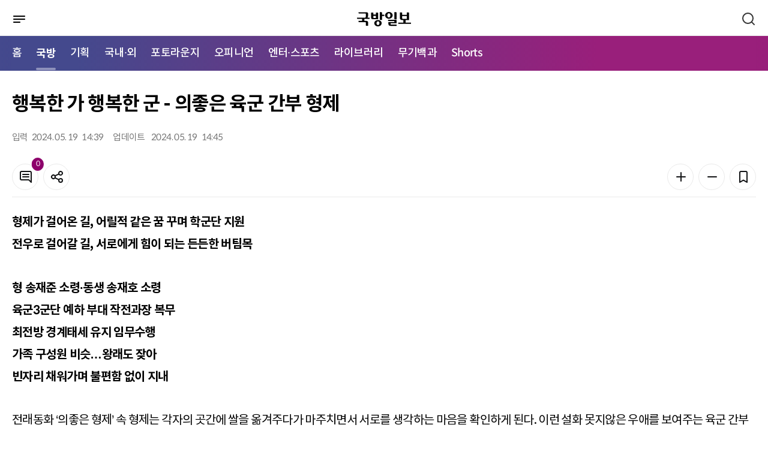

--- FILE ---
content_type: text/html; charset=UTF-8
request_url: https://kookbang.dema.mil.kr/newsWeb/m/20240520/7/ATCE_CTGR_0010030000/view.do;JSESSIONID_kookbnagWEB=hNKtoQiyGTm_hxQmF0N11gBJUwDcbEgZ6VWroQcnPmI4d0GMYscA!1926982933
body_size: 62753
content:






<!DOCTYPE html>
<html lang="ko" xml:lang="ko" xmlns="http://www.w3.org/1999/xhtml" xmlns:th="http://www.thymeleaf.org">
<head>
    <meta http-equiv="Content-Type" content="text/html; charset=utf-8" />
    <meta http-equiv="X-UA-Compatible" content="IE=edge" />
    <meta http-equiv="cache-control" content="no-cache" />
    <meta name="viewport" content="width=device-width, initial-scale=1.0" />
    <title>메인 | 국방일보</title>
    <meta property="article:author" content="국방일보" />
	<meta property="og:site_name" content="국방일보"/>
	<meta property="og:keywords" content="국방일보" />
    
		
	<meta property="og:title" content="행복한 가 행복한 군 - 의좋은 육군 간부 형제"/>
	<meta property="og:description" content="형제가 걸어온 길, 어릴적 같은 꿈 꾸며 학군단 지원전우로 걸어갈 길, 서로에게 힘이 되는 든든한 버팀목 형 송재준 소령&amp;middot;동생 송재호 소령 육군3군단 예하 부대 작전과장 복무 최전방 경계태세 유지 임무수행 가족 구성원 비슷&amp;hellip;왕래도 잦아 빈자리 채워가며 불편함 없이 지내 &amp;nbsp;전래동화 &amp;lsquo;의좋은 형제&amp;rsquo; 속 형제는 각자의 곳간에 쌀을 옮겨주다가 마주치면서 서로를 생각하는 마음을 확인하게 된다. 이런 설화 못지않은 우애를 보여주는 육군 간부 형제이자, 같은 지역에서 최전방 경계태세를 책임지는 부대 작전과장을 나란히 맡은 이들이 있어 눈길을 끈다. 주인공은 육군12보병사단 상승향로봉여단 GOP대대 작전과장 송재준 소령, 3포병여단 포병대대 정보작전과장 송재호 소령이다. 배지열 기자/사진=부대 제공&amp;nbsp;&amp;nbsp;        형 송재준(오른쪽&amp;middot;소령) 육군12보병사단 상승향로봉여단 GOP대대 작전과장과 동생 송재호(소령) 3포병여단 포병대대 작전과장이 함께 비무장지대를 배경으로 파이팅을 외치고 있다.&amp;nbsp;국가 지킬 수 있다는 것에 매력 느껴 생김새나 목소리로는 두 사람을 쉽게 알아보기 힘들다. 심지어 계급장까지 똑같은 두 사람을 구분할 수 있는 것은 오른쪽 가슴에 붙은 명찰에 쓰여 있는 이름뿐. 동생 송재호 소령이 형 송재준 소령의 부대를 찾아갔다. 두 사람이 군문에 들어서게 된 데는 가족 영향이 컸다. 바로 공군중령으로 예편해 현재 공군 부대에서 비행교수로 임무수행 중인 황원기 군무부이사관. 나이 차이가 많은 사촌누나의 매형인 황 부이사관은 어린 형제에게 깊은 인상을 심어줬다. &amp;ldquo;혼자만의 삶을 영위하는 게 아니라 스스로 내린 결정으로 국가를 지킬 수 있다는 것이 매력적이었습니다. 매형은 &amp;lsquo;장교의 삶이 쉽지는 않다&amp;rsquo;고 하시면서 그만큼 값어치가 있다는 것도 명확하게 이야기해 주셨습니다. 그렇게 자주 만나 이야기를 들으면서 저희 둘이 같은 꿈을 꾸게 됐습니다. 어머니는 두 아들이 모두 전방에서 위험한 환경에 노출되는 걸 걱정하셨는데, 그래도 반대하지는 않으셨습니다.&amp;rdquo; 학군단(ROTC)에 나란히 이름을 올린 형제는 2011년 임관한 송재준 소령의 뒤를 이어 2년 뒤 송재호 소령까지 장교의 길을 걷게 됐다. 송재준 소령은 본인을 따라 동생도 군인이 되겠다고 했을 때, 기특하면서도 부담스러웠다고 한다. 그는 &amp;ldquo;동생이 제 영향을 받아 같은 길을 걷겠다는 게 좋았다&amp;rdquo;면서도 &amp;ldquo;나중에 제가 진급을 늦게 하면 추월당할 수 있다는 걱정도 들었다&amp;rdquo;고 털어놨다. 동생 송재호 소령은 형을 향한 마음을 이렇게 표현했다. &amp;ldquo;지금 제 스마트폰에 형은 &amp;lsquo;인생의 버팀목이자 동반자&amp;rsquo;라고 저장돼 있습니다. 어릴 때는 치고받고 싸우기도 했지만 함께 군인이 된다는 결정을 한 뒤로는 존경하는 마음으로 형을 대하고 있습니다.&amp;rdquo;&amp;nbsp;&amp;nbsp;        형 송재준(왼쪽&amp;middot;소령) 육군12보병사단 상승향로봉여단 GOP대대 작전과장과 동생 송재호(소령) 3포병여단 포병대대 작전과장이 함께 이야기를 나누고 있다. 부대 제공지형 관련 노하우 등 공유 큰 도움 두 사람은 서로에게 힘이 되는 버팀목 역할을 한다는 데 동의했다. 송재준 소령이 &amp;ldquo;계급이 올라가고 나이가 들어가면서 고민을 터놓을 수 있는 사람이 없는데, 가까이에 그런 사람이 있다는 게 도움이 된다&amp;rdquo;고 말했다. 송재호 소령도 &amp;ldquo;형이 먼저 경험해 보고 아쉬운 부분을 말해주기도 하고, 서로를 의식하면서 더 잘하려는 원동력이 된다&amp;rdquo;고 화답했다. 그동안 다른 부대에서 복무하던 두 사람은 2022년 10월 형이 12사단 상승향로봉여단 GOP대대로, 이듬해 동생이 3포병여단 포병대대로 옮기면서 같은 3군단 예하 소속이 됐다." />
	<meta property="og:url" content="https://kookbang.dema.mil.kr/newsWeb/m/20240520/7/ATCE_CTGR_0010030000/view.do" />
	
	
		
	<meta property="og:image" content="//kookbang.dema.mil.kr/newspaper/tmplat/upload/20240520/thumb1/2024052001000172800015641.jpg" />
		
	
		
	
	
		
	
		
	<meta property="og:image" content="//kookbang.dema.mil.kr/newspaper/tmplat/upload/20240520/thumb1/2024052001000172800015642.jpg" />
		
	
		
		
	
    <link rel="shortcut icon" type="image/x-icon" href="/newspaper/2022/images/icon/favicon.ico" />

    <link rel="stylesheet" href="/newspaper/2022/plugins/jqueryScollbar/jquery.scrollbar.css"/>
    <link rel="stylesheet" href="/newspaper/2022/plugins/slick/slick.css"/>
    <link rel="stylesheet" href="/newspaper/2022/plugins/slick/slick-theme.css"/>
    <link rel="stylesheet" href="/newspaper/2022/plugins/datetimepicker/jquery.datetimepicker.min.css"/>

    <link rel="stylesheet" href="/newspaper/2022/css/common.css"/>

    
    
    	
    	
    <link rel="stylesheet" href="/newspaper/2022/css/mo_style.css?2022123014"/>
    	
    
    <link rel="stylesheet" href="/newspaper/2022/css/responsive.css"/>

    <script type="text/javascript" src="/newspaper/2022/plugins/jquery-3.5.0.min.js"></script>
    <script type="text/javascript" src="/newspaper/2022/plugins/jquery.ellipsis.min.js"></script>
    <script type="text/javascript" src="/newspaper/2022/plugins/jqueryScollbar/jquery.scrollbar.min.js"></script>
    <script type="text/javascript" src="/newspaper/2022/plugins/jquery.nice-select.min.js"></script>
    <script type="text/javascript" src="/newspaper/2022/plugins/slick/slick.min.js"></script>
    <script type="text/javascript" src="/newspaper/2022/plugins/datetimepicker/jquery.datetimepicker.full.js"></script>
    <!-- 2022 11.11 inputmask 추가 -->
    <script type="text/javascript" src="/newspaper/2022/plugins/jquery.inputmask.min.js"></script>
<script type="text/javascript" src="/newspaper/mobile/js/kakao.min.js"></script>
	
	<script type="text/javascript" src="/newspaper/mobile/js/sns.js"></script>
    <script type="text/javascript" src="/newspaper/2022/js/mo_style.js"></script>
    <script type="text/javascript" src="/newspaper/2022/js/common_mo.js?2023031603"></script>
    <script src="/newspaper/js/nlogger.js"></script>
	<script type="application/ld+json">
	{
		"@context": "http://schema.org", 
		"@type": "Person", 
		"name": "국방일보",
		"url": "https://kookbang.dema.mil.kr",
		"sameAs": [
			"https://post.naver.com/kookbangdaily",
			"https://www.instagram.com/kookbangilbo/",
			"https://www.facebook.com/kookbangilbo",
			"https://www.youtube.com/kookbangilbo",
			"https://blog.naver.com/kookbang_media_lab"
		]
	}
	</script> 
	<script type="text/javascript"> 
		Kakao.init('365d566a3352f2c0184e62a4bf33234e'); // 카카오톡 앱 Key
	</script>
    <script type="text/javascript">
    $(document).ready(function () {
    	$(function(){
            var slideMain5 = $('.trot_slide');
            slideMain5.on('init reInit beforeChange', function (event, slick, currentSlide, nextSlide) {
                var i = (nextSlide ? nextSlide : 0) + 1;
                $('.trot_box .fraction').html(slick.slideCount);
                $('.trot_box .count').html('<em>' + i + '</em>');
            });

            slideMain5.slick({
                vertical:true,
                infinite: true,
                autoplay: true,
                autoplaySpeed:3000,
                speed:2000,
                pauseOnHover:false,
                slidesToShow: 1,
                slidesToScroll: 1,
                prevArrow: $('.play_area .slick-prev'),
                nextArrow: $('.play_area .slick-next'),
                dots: false,
                verticalSwiping: true,
            });

            $(window).on('load resize', function () {
                var mainPlay = $('.play_area .start_stop .btn_start');
                var mainStop = $('.play_area .start_stop .btn_stop');

                mainStop.on('click', function () {
                    slideMain5.slick('slickPause');
                    mainPlay.css('display', 'inline-block');
                    mainStop.hide();
                });
                mainPlay.on('click', function () {
                    slideMain5.slick('slickPlay');
                    mainStop.css('display', 'inline-block');
                    mainPlay.hide();
                });
            });
        });

        $(function () {
            var slideMain = $('.opinion_slide');
            slideMain.slick({            
                infinite: true,
                autoplay: true,
                autoplaySpeed: 3000,
                pauseOnHover: false,
                slidesToShow: 1,
                slidesToScroll: 1,                
                dots: true,
                appendDots: $('.sec_main_4 .pagination'),
                customPaging : function(slider, i) {
    	            var thumb = $(slider.$slides[i]).find('.slide_nav');
    	            return thumb;
                }
            });
        });

        $(function () {
            var slideMain2 = $('.banner_slide_1');
            slideMain2.slick({            
                infinite: true,
                autoplay: true,
                autoplaySpeed: 5000,
                pauseOnHover: false,
                slidesToShow: 1,
                slidesToScroll: 1,
                prevArrow: $('.banner_slide .slide_1_btn .slick-prev'),
                nextArrow: $('.banner_slide .slide_1_btn .slick-next'),
                dots: false,
            });
        });

        $(function () {
            var slideMain3 = $('.banner_slide_2');
            slideMain3.slick({            
                infinite: true,
                autoplay: true,
                autoplaySpeed: 5000,
                pauseOnHover: false,
                slidesToShow: 1,
                slidesToScroll: 1,
                prevArrow: $('.banner_slide .slide_2_btn .slick-prev'),
                nextArrow: $('.banner_slide .slide_2_btn .slick-next'),
                dots: false,
            });
        });

    	$(window).scroll(function () {
	        //가로스크롤
	        var sc_left = $(this).scrollLeft();
	        $(".btype #gnb .nav:before").css("left", - sc_left );
		});
    });
    </script>
    <title>국방일보</title>
</head>
<body>
<div id="wrap" class="">
	
<script type="text/javascript">
$(document).ready(function() {
	//통합검색 체크
	$("#mainSearch").on('keyup', function(e){
		if(e.keyCode == 13) {
			gfn_allSearch('m');
		}
	});

	gfn_getMenuList(fn_setMenuList);
});


/**
 * 메뉴셋팅
 */
function fn_setMenuList(data) {

	if(data) {
		let story_ty_id = 'ATCE_CTGR_0010000000';  //선택한 1차메뉴

		//1차메뉴 추출
		let oneDepthMenu = data.filter(menu => menu.menu_deph == 1);

		//1차메뉴 링크 및 2차메뉴 셋팅
		if(oneDepthMenu.length > 0) {
			let isActive = false;
			oneDepthMenu.forEach(function (menu, index){
				if(menu.story_ty_id == "ATCE_CTGR_0090000000") {
					$("#LINK_"+menu.story_ty_id).attr('href', gfn_contextpath("/m/" + menu.story_ty_id + "/journal/main.do"));
				}else if(menu.story_ty_id == "ATCE_CTGR_0040000000") {
					$("#LINK_"+menu.story_ty_id).attr('href', gfn_contextpath("/m/ATCE_CTGR_0040010000/list.do"));
				} else {
					$("#LINK_"+menu.story_ty_id).attr('href', gfn_contextpath("/m/" + menu.story_ty_id + "/list.do"));
				}

				if(story_ty_id == menu.story_ty_id) {
					$("#LINK_"+menu.story_ty_id).parent("li").addClass("active");
					isActive = true;
				}

				let menuChild = data.filter(m => m.parent_story_ty_id == menu.story_ty_id);
				let menuChildHtml = "";
				if(menuChild.length > 0) {
					menuChild.forEach(function (child, index2){
						if(menu.story_ty_id == "ATCE_CTGR_0090000000") {
							menuChildHtml += "<li><a href=\""+gfn_contextpath("/m/"+child.story_ty_id+"/journal/list.do")+"\" title=\""+child.story_ty_nm+"\">"+child.story_ty_nm+"</a></li>";
						}else {
							menuChildHtml += "<li><a href=\""+gfn_contextpath("/m/"+child.story_ty_id+"/list.do")+"\" title=\""+child.story_ty_nm+"\">"+child.story_ty_nm+"</a></li>";
						}
					});
				}
				$("#MENU_"+menu.story_ty_id).html(menuChildHtml);
			});
			
			$("#LINK_SHORTS").attr('href', gfn_contextpath("/m/shorts/list.do"));
			$("#MENU_SHORTS").html("<li><a href=\""+gfn_contextpath("/m/shorts/list.do")+"\" title=\"쇼츠 목록\">Shorts</a></li>");

			var nowUrl = window.location.href;
      if(nowUrl.indexOf("/shorts") != -1) {
      	$("#LINK_SHORTS").parent("li").addClass("active");
      	$($(".nav").children("li")[0]).removeClass("active");
      	isActive = true;
      	
      	var _scrollLeft = Math.ceil($(".nav").find(".active").offset().left) ;
          var _scrollX = $(".nav").scrollLeft();
          console.log(_scrollX +":" +_scrollLeft);
          $(".nav").scrollLeft(_scrollX + _scrollLeft -10);
      }

			//활성화된 메뉴가 있으면 홈에있는 활성화 표시 제거
			if(isActive) {
				$($(".nav").children("li")[0]).removeClass("active");
			}
		}
	}
}
</script>
<div id="header" xmlns:th="http://www.thymeleaf.org" xmlns:sec="http://www.thymeleaf.org/extras/spring-security">
    <div class="dim"></div>
    <div class="bg_depth"></div>
    <div class="sec_header">
        <div class="menu_btn">
            <a href="javascript:void(0);" title="메뉴">
	            <img src="/newspaper/2022/images/mo/common/mo_menu_btn.svg" alt="메뉴버튼" />
	            <span class="blind">메뉴버튼</span>
            </a>
        </div>
        <h1 class="logo"><a href="/newsWeb/m/main.do" title="국방일보"><img src="/newspaper/2022/images/mo/common/m_logo.svg" alt="국방일보" />
        	
        	</a></h1>
        <div class="search_btn">
            <a href="javascript:void(0);">
                <span class="blind">검색</span>
                <svg xmlns="http://www.w3.org/2000/svg" width="24" height="24"
                preserveAspectRatio="xMidYMid meet" viewBox="0 0 24 24" aria-hidden="true">
                    <path fill="none" stroke="#333" stroke-linecap="round" stroke-width="2"
                    d="m21 21l-4.486-4.494M19 10.5a8.5 8.5 0 1 1-17 0a8.5 8.5 0 0 1 17 0Z"/>
                </svg>
            </a>
        </div>

        <div class="header_search">
            <div class="search_tit">
            <h2>어떤 기사를 찾으시나요?</h2>
            <div class="search_close">
                <svg xmlns="http://www.w3.org/2000/svg" width="24" height="24" preserveAspectRatio="xMidYMid meet" viewBox="0 0 24 24"><path fill="white" d="m13.41 12l4.3-4.29a1 1 0 1 0-1.42-1.42L12 10.59l-4.29-4.3a1 1 0 0 0-1.42 1.42l4.3 4.29l-4.3 4.29a1 1 0 0 0 0 1.42a1 1 0 0 0 1.42 0l4.29-4.3l4.29 4.3a1 1 0 0 0 1.42 0a1 1 0 0 0 0-1.42Z"/></svg>
                <span class="blind">검색창 닫기</span>
                </div>
            </div>
            <div class="input search">
                <input type="text" id="mainSearch" placeholder="검색어를 입력하세요." title="검색어 입력" />
                <button type="button" onclick="gfn_allSearch('m');" class="btn_search"></button>
            </div>
        </div>
    </div>
    <div id="gnb">
        <div class="nav_box">
	        <ul class="nav">
	            <li class="active"><a href="/newsWeb/m/main.do" title="메인으로이동">홈</a></li>
	            <li><a id="LINK_ATCE_CTGR_0010000000" href="javascript:void(0);" title="국방">국방</a></li>
	            <li><a id="LINK_ATCE_CTGR_0020000000" href="javascript:void(0);" title="기획">기획</a></li>
	            <li><a id="LINK_ATCE_CTGR_0030000000" href="javascript:void(0);" title="국내·외">국내·외</a></li>
	            <li><a id="LINK_ATCE_CTGR_0040000000" href="javascript:void(0);" title="포토라운지">포토라운지</a></li>
	            <li><a id="LINK_ATCE_CTGR_0050000000" href="javascript:void(0);" title="오피니언">오피니언</a></li>
	            <li><a id="LINK_ATCE_CTGR_0060000000" href="javascript:void(0);" title="엔터·스포츠">엔터·스포츠</a></li>
	            <li><a id="LINK_ATCE_CTGR_0070000000" href="javascript:void(0);" title="라이브러리">라이브러리</a></li>
	            <li><a id="LINK_ATCE_CTGR_0080000000" href="javascript:void(0);" title="무기백과">무기백과</a></li>
	            
	            <li><a id="LINK_SHORTS"               href="javascript:void(0);" title="Shorts">Shorts</a></li>
	        </ul>
        </div>
        <div class="mobile_menu">
            <div class="mobile_menu_head">
                <div class="mneu_logo">
                    <a herf="/newsWeb/m/main.do" title="국방일보"><img src="/newspaper/2022/images/mo/common/m_logo_w.svg" alt="국방일보" /></h2></a>
                    <div class="menu_close">
                    <svg xmlns="http://www.w3.org/2000/svg" width="24" height="24" preserveAspectRatio="xMidYMid meet" viewBox="0 0 24 24"><path fill="white" d="m13.41 12l4.3-4.29a1 1 0 1 0-1.42-1.42L12 10.59l-4.29-4.3a1 1 0 0 0-1.42 1.42l4.3 4.29l-4.3 4.29a1 1 0 0 0 0 1.42a1 1 0 0 0 1.42 0l4.29-4.3l4.29 4.3a1 1 0 0 0 1.42 0a1 1 0 0 0 0-1.42Z"/></svg>
                    <span class="blind">메뉴 닫기</span>
                    </div>
                </div>
                <p>
                    국군과 국방의 참소식을 알리는 참신하고
                    유익한 콘텐츠를 만나보세요.
                </p>
                <!-- 로그인 안했을경우 -->
                
                <div class="btn_area">
                    <a href="/newsWeb/m/member/joinIndex.do" class="btn" title="회원가입">
                        <span>회원가입</span>
                    </a>
                    
                    <a href="/newsWeb/m/login.do" class="btn fill_w" title="로그인">
                        <span>로그인</span>
                    </a>
                </div>
                	
            </div>
            <ul class="menu">
                <li>
                    <span>국방</span>
                    <ul class="depth" id="MENU_ATCE_CTGR_0010000000">
                    </ul>
                </li>
                <li>
                    <span>기획</span>
                    <ul class="depth" id="MENU_ATCE_CTGR_0020000000">
                    </ul>
                </li>
                <li>
                    <span>국내·외</span>
                    <ul class="depth" id="MENU_ATCE_CTGR_0030000000">
                    </ul>
                </li>
                <li>
                    <span>포토라운지</span>
                    <ul class="depth" id="MENU_ATCE_CTGR_0040000000">                           
                    </ul>
                </li>
                <li>
                    <span>오피니언</span>
                    <ul class="depth" id="MENU_ATCE_CTGR_0050000000">
                    </ul>
                </li>
                <li>
                    <span>엔터·스포츠</span>
                    <ul class="depth" id="MENU_ATCE_CTGR_0060000000">
                    </ul>
                </li>
                <li>
                    <span>라이브러리</span>
                    <ul class="depth" id="MENU_ATCE_CTGR_0070000000">
                    </ul>
                </li>
                <li>
                    <span>무기백과</span>
                    <ul class="depth" id="MENU_ATCE_CTGR_0080000000">
                    </ul>
                </li>
                
                <li>
                    <span>Shorts</span>
                    <ul class="depth" id="MENU_SHORTS">                 
                    </ul>
                </li>
            </ul>
            <div class="mobile_menu_foot">
            	<a href="/newsWeb/m/pdf.do" title="PDF">PDF</a>
            	
                <a href="/newsWeb/main.do" title="PC 버전 보기">PC 버전 보기</a>
                	
            </div>
        </div>
    </div>  
</div>
	













<script type="text/javascript">
$(document).ready(function () {
	
		$(".article_body_view").find("iframe").each(function(idx) {
			 let yid = $(this).attr("id");
			 let ysrc = $(this).attr("src");
			 
			 if(ysrc.indexOf("youtube") != -1 ) {
			 	 let style = $(this).parents("p").attr("style");
			 	 style += ";width:100%;padding-top:56.25%;position:relative;margin-bottom:20px;";
			 	 $(this).parents("p").attr("style", style);
			 	 		 	 
			 	 
			   $(this).attr("width","100%"); 		
			   $(this).attr("height","100%"); 		
			   $(this).css({"position":"absolute","top":0,"left":0,"bottom":0,"right":0});
			   
			   
			 }
		});
		
		$("audio").each(function(index){
			$(this).attr("src", $(this).attr("src").replace("../..", ""));
		});

		$("video").each(function(index){
			$(this).attr("src", $(this).attr("src").replace("../..", ""));
		});
		
		$(".table_LSize").each(function(index){			
			$(this).css({width:"",height:"" });
			$(this).find("tr").css({width:"",height:"" });
			$(this).find("td").css({width:"",height:"" });
		});
	
	
   	//댓글 리스트
   	fn_comment_paging(1);
    
	$('#confirmBtn').on('click', function () {
        var commentChkbox = $('.comment_list input[type="checkbox"]');
        commentChkbox.each(function () {
            if ($(this).is(':checked')) {
                $(this).parents('li').remove();
            }
        });
        layerHide('dataDel');
    });

    $('#cancelBtn').on('click', function () {
        var commentChkbox = $('.comment_list input[type="checkbox"]');
        commentChkbox.each(function () {
            $(this).prop("checked", false);
        });
        layerHide('dataDel');
    });
	
	$(function () {
	    var hoNews = $('.hot_photo_news_slide');
	    hoNews.slick({            
	        infinite: false,
	        autoplay: true,
	        autoplaySpeed: 5000,
	        pauseOnHover: false,
	        slidesToShow: 1,
	        slidesToScroll: 1,            
	        dots: true,
	        appendDots: $('.hot_photo_news .pagination'),
	    });
	});
});
</script>

<input type="hidden" id="story_ty_id" value="ATCE_CTGR_0010030000"/>
<input type="hidden" id="story_his_id" value="2"/>
<input type="hidden" id="story_id" value="7"/>
<input type="hidden" id="story_writ_date" value="20240520"/>
<input type="hidden" id="tmplat_id" value=""/>
<input type="hidden" id="pageIndex" value=""/>
<input type="hidden" id="before_contents" value=""/>
<input type="hidden" id="update_comm_id" value=""/>
<input type="hidden" id="tmplat_no" value=""/>





<div id="container">
    <div class="contents">
        <div class="article_top">
            <div class="location">
				
            </div>
            <h2 class="article_title">
                행복한 가 행복한 군 - 의좋은 육군 간부 형제
            </h2>
            <div class="article_top_1">
                <div class="info">
                    <div><span>입력</span>                     	
                    	2024. 
						05. 
						19 &nbsp;
						14:39
					</div>
                    <div><span>업데이트</span> 
						2024. 
						05. 
						19 &nbsp;
						14:45
                    </div>
                </div>
                <div class="tool_box">
                    <div>
                        <a href="#comment" class="btn btn_icon line_grey20">
                            <svg xmlns="http://www.w3.org/2000/svg" width="24" height="24" preserveAspectRatio="xMidYMid meet" viewBox="0 0 24 24" aria-hidden="true"><path fill="#131416" d="M17 7H7a1 1 0 0 0 0 2h10a1 1 0 0 0 0-2Zm0 4H7a1 1 0 0 0 0 2h10a1 1 0 0 0 0-2Zm2-9H5a3 3 0 0 0-3 3v10a3 3 0 0 0 3 3h11.59l3.7 3.71A1 1 0 0 0 21 22a.84.84 0 0 0 .38-.08A1 1 0 0 0 22 21V5a3 3 0 0 0-3-3Zm1 16.59l-2.29-2.3A1 1 0 0 0 17 16H5a1 1 0 0 1-1-1V5a1 1 0 0 1 1-1h14a1 1 0 0 1 1 1Z"/></svg>
                            <span class="badge fill_primary news_comment_cnt">0</span>
                            <span class="blind">댓글</span>
                        </a>
                    <button type="button" class="btn line_grey20 btn_icon" onclick="layerShow('shareBox')">
                        <svg xmlns="http://www.w3.org/2000/svg" width="24" height="24" preserveAspectRatio="xMidYMid meet" viewBox="0 0 24 24" aria-hidden="true"><path fill="#131416" d="M18 14a4 4 0 0 0-3.08 1.48l-5.1-2.35a3.64 3.64 0 0 0 0-2.26l5.1-2.35A4 4 0 1 0 14 6a4.17 4.17 0 0 0 .07.71L8.79 9.14a4 4 0 1 0 0 5.72l5.28 2.43A4.17 4.17 0 0 0 14 18a4 4 0 1 0 4-4Zm0-10a2 2 0 1 1-2 2a2 2 0 0 1 2-2ZM6 14a2 2 0 1 1 2-2a2 2 0 0 1-2 2Zm12 6a2 2 0 1 1 2-2a2 2 0 0 1-2 2Z"/></svg>
                        <span class="blind">공유</span>
                    </button>
                </div>
                <div>
                    <button type="button" class="btn line_grey20 btn_icon" onclick="fontPlus();">
                        <svg xmlns="http://www.w3.org/2000/svg" width="24" height="24" preserveAspectRatio="xMidYMid meet" viewBox="0 0 24 24" aria-hidden="true"><path fill="#131416" d="M19 11h-6V5a1 1 0 0 0-2 0v6H5a1 1 0 0 0 0 2h6v6a1 1 0 0 0 2 0v-6h6a1 1 0 0 0 0-2Z"/></svg>
                        <span class="blind">폰트 키우기</span>
                    </button>
                    <button type="button" class="btn line_grey20 btn_icon"  onclick="fontMinus();">
                        <svg xmlns="http://www.w3.org/2000/svg" width="24" height="24" preserveAspectRatio="xMidYMid meet" viewBox="0 0 24 24" aria-hidden="true"><path fill="#131416" d="M19 11H5a1 1 0 0 0 0 2h14a1 1 0 0 0 0-2Z"/></svg>
                        <span class="blind">폰트 줄이기</span>
                    </button>
                    <button type="button" class="btn line_grey20 btn_icon" onclick="layerShow('bookmark')">
                        <svg xmlns="http://www.w3.org/2000/svg" width="24" height="24" preserveAspectRatio="xMidYMid meet" viewBox="0 0 24 24" aria-hidden="true"><path fill="#131416" d="M16 2H8a3 3 0 0 0-3 3v16a1 1 0 0 0 .5.87a1 1 0 0 0 1 0l5.5-3.18l5.5 3.18a1 1 0 0 0 .5.13a1 1 0 0 0 .5-.13A1 1 0 0 0 19 21V5a3 3 0 0 0-3-3Zm1 17.27l-4.5-2.6a1 1 0 0 0-1 0L7 19.27V5a1 1 0 0 1 1-1h8a1 1 0 0 1 1 1Z"/></svg>
                        <span class="blind">북마크</span>
                    </button> 
                </div>
                </div>
            </div>                
        </div>
        <div class="article_body article_body2">
            <div class="article_body_main">
                <div id="article_body_view" class="article_body_view">

	                
	                    
	                    
							
		                  	
		                    
		                    
		                        <p><strong>형제가 걸어온 길, 어릴적 같은 꿈 꾸며 학군단 지원</strong><br><strong>전우로 걸어갈 길, 서로에게 힘이 되는 든든한 버팀목 </strong><br><br><strong>형 송재준 소령&middot;동생 송재호 소령 </strong><br><strong>육군3군단 예하 부대 작전과장 복무 </strong><br><strong>최전방 경계태세 유지 임무수행 </strong><br><strong>가족 구성원 비슷&hellip;왕래도 잦아 </strong><br><strong>빈자리 채워가며 불편함 없이 지내</strong> </p>
<p>&nbsp;</p>
<p>전래동화 &lsquo;의좋은 형제&rsquo; 속 형제는 각자의 곳간에 쌀을 옮겨주다가 마주치면서 서로를 생각하는 마음을 확인하게 된다. 이런 설화 못지않은 우애를 보여주는 육군 간부 형제이자, 같은 지역에서 최전방 경계태세를 책임지는 부대 작전과장을 나란히 맡은 이들이 있어 눈길을 끈다. 주인공은 육군12보병사단 상승향로봉여단 GOP대대 작전과장 송재준 소령, 3포병여단 포병대대 정보작전과장 송재호 소령이다. <br>배지열 기자/사진=부대 제공&nbsp;</p>
<p>&nbsp;</p>
<table border="0" cellspacing="0" cellpadding="10" align="center">
<tbody>
<tr>
<td>
<table class="table_LSize">
<tbody>
<tr bgcolor="#ffffff">
<td>
<figure class="image">    <img width="100%" id="img width="100%"_1172598" src="/newspaper/tmplat/upload/20240520/thumb1/2024052001000172800015641.jpg?t=20251224125053" alt="형 송재준(오른쪽·소령) 육군12보병사단 상승향로봉여단 GOP대대 작전과장과 동생 송재호(소령) 3포병여단 포병대대 작전과장이 함께 비무장지대를 배경으로 파이팅을 외치고 있다.">    <figcaption>형 송재준(오른쪽·소령) 육군12보병사단 상승향로봉여단 GOP대대 작전과장과 동생 송재호(소령) 3포병여단 포병대대 작전과장이 함께 비무장지대를 배경으로 파이팅을 외치고 있다.</figcaption></figure>
</td>
</tr>
</tbody>
</table>
</td>
</tr>
</tbody>
</table>
<p>&nbsp;</p>
<p><br><strong>국가 지킬 수 있다는 것에 매력 느껴</strong> <br><br>생김새나 목소리로는 두 사람을 쉽게 알아보기 힘들다. 심지어 계급장까지 똑같은 두 사람을 구분할 수 있는 것은 오른쪽 가슴에 붙은 명찰에 쓰여 있는 이름뿐. 동생 송재호 소령이 형 송재준 소령의 부대를 찾아갔다. <br><br>두 사람이 군문에 들어서게 된 데는 가족 영향이 컸다. 바로 공군중령으로 예편해 현재 공군 부대에서 비행교수로 임무수행 중인 황원기 군무부이사관. 나이 차이가 많은 사촌누나의 매형인 황 부이사관은 어린 형제에게 깊은 인상을 심어줬다. <br><br>&ldquo;혼자만의 삶을 영위하는 게 아니라 스스로 내린 결정으로 국가를 지킬 수 있다는 것이 매력적이었습니다. 매형은 &lsquo;장교의 삶이 쉽지는 않다&rsquo;고 하시면서 그만큼 값어치가 있다는 것도 명확하게 이야기해 주셨습니다. 그렇게 자주 만나 이야기를 들으면서 저희 둘이 같은 꿈을 꾸게 됐습니다. 어머니는 두 아들이 모두 전방에서 위험한 환경에 노출되는 걸 걱정하셨는데, 그래도 반대하지는 않으셨습니다.&rdquo; <br><br>학군단(ROTC)에 나란히 이름을 올린 형제는 2011년 임관한 송재준 소령의 뒤를 이어 2년 뒤 송재호 소령까지 장교의 길을 걷게 됐다. <br><br>송재준 소령은 본인을 따라 동생도 군인이 되겠다고 했을 때, 기특하면서도 부담스러웠다고 한다. 그는 &ldquo;동생이 제 영향을 받아 같은 길을 걷겠다는 게 좋았다&rdquo;면서도 &ldquo;나중에 제가 진급을 늦게 하면 추월당할 수 있다는 걱정도 들었다&rdquo;고 털어놨다. <br><br>동생 송재호 소령은 형을 향한 마음을 이렇게 표현했다. &ldquo;지금 제 스마트폰에 형은 &lsquo;인생의 버팀목이자 동반자&rsquo;라고 저장돼 있습니다. 어릴 때는 치고받고 싸우기도 했지만 함께 군인이 된다는 결정을 한 뒤로는 존경하는 마음으로 형을 대하고 있습니다.&rdquo;</p>
<p>&nbsp;</p>
<p>&nbsp;</p>
<table border="0" cellspacing="0" cellpadding="10" align="center">
<tbody>
<tr>
<td>
<table class="table_LSize">
<tbody>
<tr bgcolor="#ffffff">
<td>
<figure class="image">    <img width="100%" id="img width="100%"_1172597" src="/newspaper/tmplat/upload/20240520/thumb1/2024052001000172800015642.jpg?t=20251224125053" alt="형 송재준(왼쪽·소령) 육군12보병사단 상승향로봉여단 GOP대대 작전과장과 동생 송재호(소령) 3포병여단 포병대대 작전과장이 함께 이야기를 나누고 있다. 부대 제공">    <figcaption>형 송재준(왼쪽·소령) 육군12보병사단 상승향로봉여단 GOP대대 작전과장과 동생 송재호(소령) 3포병여단 포병대대 작전과장이 함께 이야기를 나누고 있다. 부대 제공</figcaption></figure>
</td>
</tr>
</tbody>
</table>
</td>
</tr>
</tbody>
</table>
<p><br><br><strong>지형 관련 노하우 등 공유 큰 도움</strong> <br><br>두 사람은 서로에게 힘이 되는 버팀목 역할을 한다는 데 동의했다. 송재준 소령이 &ldquo;계급이 올라가고 나이가 들어가면서 고민을 터놓을 수 있는 사람이 없는데, 가까이에 그런 사람이 있다는 게 도움이 된다&rdquo;고 말했다. 송재호 소령도 &ldquo;형이 먼저 경험해 보고 아쉬운 부분을 말해주기도 하고, 서로를 의식하면서 더 잘하려는 원동력이 된다&rdquo;고 화답했다. <br><br>그동안 다른 부대에서 복무하던 두 사람은 2022년 10월 형이 12사단 상승향로봉여단 GOP대대로, 이듬해 동생이 3포병여단 포병대대로 옮기면서 같은 3군단 예하 소속이 됐다. 공교롭게 맡은 직책도 작전과장으로 같아 많은 도움을 주고받고 있다. <br><br>&ldquo;포병부대에서 보병부대의 세부작전을 알기 어려운데, 형에게 편하게 자주 물어볼 수 있다는 것이 장점입니다. 지형 관련해서도 공유할 수 있는 정보가 많아 의지하고 있습니다.&rdquo;(송재호 소령) <br><br>&ldquo;최전방이다 보니 저나 동생이 자리를 비웠을 때 가족에게 무슨 일이 생기면 가 볼 수가 없습니다. 대신 서로의 가족이 가까이 있기 때문에 의지하고 접점을 만들 수 있다는 게 큰 장점입니다.&rdquo;(송재준 소령) <br><br>직책은 같지만, 부대 특성이 다른 만큼 임무에도 차이가 있다. 송재준 소령이 있는 GOP대대는 DMZ 수색정찰작전 등 현행 작전의 전반적인 상황을 관리한다. 와중에 작전과장은 대대장이 올바르게 지휘결심할 수 있게 돕는 주무 참모로, 전반적인 상황을 총괄하고 조정&middot;통제하는 역할이다. 그는 &ldquo;신임 장교 때 다른 지역 GOP대대에서 근무했는데 &lsquo;나중에 다시 오고 싶다&rsquo;고 생각했다&rdquo;며 &ldquo;전우의 생명을 살리고 국가와 가족을 지키는 보루가 된다는 생각으로 매일 작전에 임하고 있다&rdquo;고 말했다. <br><br>송재호 소령의 포병대대는 전방에서 상황이 발생하면 화포로 적 화포나 핵심표적을 타격하는 임무를 수행한다. 2015년 8월 20일 &lsquo;8&middot;20 완전작전&rsquo;을 인접 부대에서 경험한 그는 적이 도발해 오면 강력한 화력으로 대응하겠다는 각오를 매일 되새기고 있다. &ldquo;긴장의 끈을 놓지 않고 대기태세를 유지하면서 즉각 대응사격이 가능하도록 장비 관리도 철저히 하고 있습니다.&rdquo; <br><br><br><strong>가족에게&hellip; 서로에게&hellip; 감사한 형제&nbsp;</strong><br><br>송 형제는 가족 구성도 비슷하다. 송재준 소령의 외동아들과 송재호 소령의 외동딸은 두 살 터울로, 거의 남매처럼 지낸다. 서로의 집에서 형과 동생 가족이 며칠씩 신세 지는 것도 아무런 불편함이 없을 정도라고. <br><br>두 사람은 &ldquo;변함없이 남편을 지지해 주고 이해해 주는 아내에게 고맙고, 아빠를 자랑스럽게 생각해 주면서 건강하게 자라주는 아이들도 사랑한다&rdquo;고 입 모아 말했다. <br><br>송 형제는 서로를 바라보면서 따뜻한 말 한마디를 건네는 것으로 오랜만의 만남을 마무리했다. 공통으로 포함된 단어는 &lsquo;감사&rsquo;였다. <br><br>&ldquo;같은 길을 걸어가면서 의지할 수 있는 친구가 돼 줘 고맙다. 너희 가족이 너를 잘 도와주고 자랑스럽게 생각하는 것이 감사하다. 우리 가족과 너희 가족 모두 어느 것 하나 부족한 것 없이 균형된 삶을 살면서 서로를 위할 수 있어 그 또한 감사하다.&rdquo;(송재준 소령) <br><br>&ldquo;내가 올바른 길을 걷도록 따끔한 한마디를 해주시는 건 부모님이었습니다. 그리고 그렇게 하기 위해 필요한 수단과 방법을 알려주는 존재는 늘 형이었습니다. 삶의 동반자면서 내게 누구보다 소중한 존재인 형에게 감사합니다. 앞으로도 그렇게 있어 주면 좋겠습니다.&rdquo;(송재호 소령)</p>
		                    
	                    
                	<div class="author">
                    	<p>
                        	
							 
							
							
						</p>
                        <span>< 저작권자 ⓒ 국방일보, 무단전재 및 재배포 금지 ></span>
                    </div>
                    <div class="btn_area btn_area2">
                        <button type="button" class="btn line_grey20" onclick="layerShow('shareBox')">
                            <svg xmlns="http://www.w3.org/2000/svg" width="24" height="24" preserveAspectRatio="xMidYMid meet" viewBox="0 0 24 24" aria-hidden="true"><path fill="#131416" d="M18 14a4 4 0 0 0-3.08 1.48l-5.1-2.35a3.64 3.64 0 0 0 0-2.26l5.1-2.35A4 4 0 1 0 14 6a4.17 4.17 0 0 0 .07.71L8.79 9.14a4 4 0 1 0 0 5.72l5.28 2.43A4.17 4.17 0 0 0 14 18a4 4 0 1 0 4-4Zm0-10a2 2 0 1 1-2 2a2 2 0 0 1 2-2ZM6 14a2 2 0 1 1 2-2a2 2 0 0 1-2 2Zm12 6a2 2 0 1 1 2-2a2 2 0 0 1-2 2Z"/></svg>
                            <span>기사 공유하기</span>
                        </button>
                        <button type="button" class="btn line_grey20 btn_icon" id="bookmarkBtn" onclick="layerShow('bookmark')">
                            <svg xmlns="http://www.w3.org/2000/svg" width="24" height="24" preserveAspectRatio="xMidYMid meet" viewBox="0 0 24 24" aria-hidden="true"><path fill="#131416" d="M16 2H8a3 3 0 0 0-3 3v16a1 1 0 0 0 .5.87a1 1 0 0 0 1 0l5.5-3.18l5.5 3.18a1 1 0 0 0 .5.13a1 1 0 0 0 .5-.13A1 1 0 0 0 19 21V5a3 3 0 0 0-3-3Zm1 17.27l-4.5-2.6a1 1 0 0 0-1 0L7 19.27V5a1 1 0 0 1 1-1h8a1 1 0 0 1 1 1Z"/></svg>
                            <span class="blind">스크랩</span>
                        </button>
                        <a href="#comment" class="btn btn_icon line_grey20">
                            <svg xmlns="http://www.w3.org/2000/svg" width="24" height="24" preserveAspectRatio="xMidYMid meet" viewBox="0 0 24 24" aria-hidden="true"><path fill="#131416" d="M17 7H7a1 1 0 0 0 0 2h10a1 1 0 0 0 0-2Zm0 4H7a1 1 0 0 0 0 2h10a1 1 0 0 0 0-2Zm2-9H5a3 3 0 0 0-3 3v10a3 3 0 0 0 3 3h11.59l3.7 3.71A1 1 0 0 0 21 22a.84.84 0 0 0 .38-.08A1 1 0 0 0 22 21V5a3 3 0 0 0-3-3Zm1 16.59l-2.29-2.3A1 1 0 0 0 17 16H5a1 1 0 0 1-1-1V5a1 1 0 0 1 1-1h14a1 1 0 0 1 1 1Z"/></svg>
                            <span class="badge fill_primary news_comment_cnt">0</span>
                            <span class="blind">댓글</span>
                        </a>
                    </div>
                </div>
            </div>
			<!-- 221130 관련기사 추가 s-->
			  
			<!-- 221130 관련기사 추가 e-->            
            <div class="article_body_side">
                <div class="today_news box">
                    <div class="tit">
                        <p>오늘의 뉴스</p>
                    </div>
                    <ul class="today_news_list">
						
                    </ul>
                </div>
                <div class="hot_photo_news box">
                    <div class="tit">
                        <p>Hot Photo News</p>
                        <div class="pagination"></div>
                    </div>
                    <div class="hot_photo_news_slide">
						
							<a href="/newsWeb/m/20251224/12/ATCE_CTGR_0010030000/view.do;JSESSIONID_kookbnagWEB=y_1OeymIPCXAU94JZKC7-nFgZ-ycv_ybsjY9toaY2CYcam_dyFYm!608326864">
								
									<div class="thumbnail" style="background-image:url(/newspaper/tmplat/upload/20251223/thumb2/BBS_202512230522109390.jpg" alt=")"></div>
								
								<div class="txt eps1">
                                       육군수도기계화보병사단 왕호대대
								</div>
							</a>
						
							<a href="/newsWeb/m/20251224/11/ATCE_CTGR_0010030000/view.do;JSESSIONID_kookbnagWEB=y_1OeymIPCXAU94JZKC7-nFgZ-ycv_ybsjY9toaY2CYcam_dyFYm!608326864">
								
									<div class="thumbnail" style="background-image:url(/newspaper/tmplat/upload/20251223/thumb2/BBS_202512230522594380.jpg" alt=")"></div>
								
								<div class="txt eps1">
                                       육군31보병사단 마천목대대
								</div>
							</a>
						
							<a href="/newsWeb/m/20251224/10/ATCE_CTGR_0010030000/view.do;JSESSIONID_kookbnagWEB=y_1OeymIPCXAU94JZKC7-nFgZ-ycv_ybsjY9toaY2CYcam_dyFYm!608326864">
								
									<div class="thumbnail" style="background-image:url(/newspaper/tmplat/upload/20251223/thumb2/BBS_202512230523390590.jpg" alt=")"></div>
								
								<div class="txt eps1">
                                       육군37보병사단 신병교육대대
								</div>
							</a>
						
							<a href="/newsWeb/m/20251224/9/ATCE_CTGR_0010030000/view.do;JSESSIONID_kookbnagWEB=y_1OeymIPCXAU94JZKC7-nFgZ-ycv_ybsjY9toaY2CYcam_dyFYm!608326864">
								
									<div class="thumbnail" style="background-image:url(/newspaper/tmplat/upload/20251223/thumb2/BBS_202512230524246250.jpg" alt=")"></div>
								
								<div class="txt eps1">
                                       육군종합보급창 봉사단체
								</div>
							</a>
						
							<a href="/newsWeb/m/20251224/8/ATCE_CTGR_0010030000/view.do;JSESSIONID_kookbnagWEB=y_1OeymIPCXAU94JZKC7-nFgZ-ycv_ybsjY9toaY2CYcam_dyFYm!608326864">
								
									<div class="thumbnail" style="background-image:url(/newspaper/tmplat/upload/20251223/thumb2/BBS_202512230524549390.jpg" alt=")"></div>
								
								<div class="txt eps1">
                                       육군공병학교
								</div>
							</a>
						
                   </div>
                </div>
                <div class="most_view box">
                    <div class="tit">
                        <p>많이 본 기사</p>
                    </div>
                    <ul class="most_view_list">
						
							<li>
								<a class="eps1" href="/newsWeb/m/20251218/10/ATCE_CTGR_0010030000/view.do;JSESSIONID_kookbnagWEB=y_1OeymIPCXAU94JZKC7-nFgZ-ycv_ybsjY9toaY2CYcam_dyFYm!608326864">
									<div class="txt">
										<p>1</p>
										<div class="eps2">
	                                        임무에만 집중, 공간 바꿔 전투력 높인다
	                                    </div>
									</div>
									
								</a>
							</li>
						
							<li>
								<a class="eps1" href="/newsWeb/m/20251219/4/ATCE_CTGR_0010030000/view.do;JSESSIONID_kookbnagWEB=y_1OeymIPCXAU94JZKC7-nFgZ-ycv_ybsjY9toaY2CYcam_dyFYm!608326864">
									<div class="txt">
										<p>2</p>
										<div class="eps2">
	                                        미래 전투력, 근무 환경에서 시작된다
	                                    </div>
									</div>
									
								</a>
							</li>
						
							<li>
								<a class="eps1" href="/newsWeb/m/20251224/5/ATCE_CTGR_0010030000/view.do;JSESSIONID_kookbnagWEB=y_1OeymIPCXAU94JZKC7-nFgZ-ycv_ybsjY9toaY2CYcam_dyFYm!608326864">
									<div class="txt">
										<p>3</p>
										<div class="eps2">
	                                        불필요 행정 줄여 임무 집중도 높인다
	                                    </div>
									</div>
									
								</a>
							</li>
						
							<li>
								<a class="eps1" href="/newsWeb/m/20251219/13/ATCE_CTGR_0010010000/view.do;JSESSIONID_kookbnagWEB=y_1OeymIPCXAU94JZKC7-nFgZ-ycv_ybsjY9toaY2CYcam_dyFYm!608326864">
									<div class="txt">
										<p>4</p>
										<div class="eps2">
	                                        민주&middot;제도적 통제 강화하고 전방위 방위태세 확립 &lsquo;신뢰받는 국민의 군대&rsquo; 재건
	                                    </div>
									</div>
									
								</a>
							</li>
						
							<li>
								<a class="eps1" href="/newsWeb/m/20251216/7/ATCE_CTGR_0010040000/view.do;JSESSIONID_kookbnagWEB=y_1OeymIPCXAU94JZKC7-nFgZ-ycv_ybsjY9toaY2CYcam_dyFYm!608326864">
									<div class="txt">
										<p>5</p>
										<div class="eps2">
	                                        혹한과 폭설, 또 다른 도전을 이겨낸다
	                                    </div>
									</div>
									
								</a>
							</li>
						
                    </ul>
                </div>                   
            </div>
            
	            <form id="addForm" onsubmit="fn_comment_add();return false;" method="post">
		            <div id="comment" class="comment_box">
		                <div class="tit">
		                    <div class="num">
								댓글 <span class="news_comment_cnt"> 0</span>개
		                    </div>
		                    <div>
		                        <button type="button" class="btn line_grey20 btn line_grey20 btn_icon btn_xs" onclick="fnReloadComment();">
		                            <span class="blind">새로고침</span>
		                            <svg xmlns="http://www.w3.org/2000/svg" width="24" height="24" preserveAspectRatio="xMidYMid meet" viewBox="0 0 24 24" aria-hidden="true"><path fill="#131416" d="M21 11a1 1 0 0 0-1 1a8.05 8.05 0 1 1-2.22-5.5h-2.4a1 1 0 0 0 0 2h4.53a1 1 0 0 0 1-1V3a1 1 0 0 0-2 0v1.77A10 10 0 1 0 22 12a1 1 0 0 0-1-1Z"/></svg>
		                        </button>
		                    </div>
		                </div>
		                <div class="input">
		                    <textarea type="text"  id="commentText" placeholder="로그인 후에 작성하실 수 있습니다." title="댓글입력"></textarea>
								
									<button type="button" onclick="commentLogin();return false;" class="btn fill_gra square">
			                            <svg xmlns="http://www.w3.org/2000/svg" width="24" height="24" preserveAspectRatio="xMidYMid meet" viewBox="0 0 24 24" aria-hidden="true"><path fill="white" d="M15.71 12.71a1 1 0 0 0 .21-.33a1 1 0 0 0 0-.76a1 1 0 0 0-.21-.33l-3-3a1 1 0 0 0-1.42 1.42l1.3 1.29H9a1 1 0 0 0 0 2h3.59l-1.3 1.29a1 1 0 0 0 0 1.42a1 1 0 0 0 1.42 0ZM22 12a10 10 0 1 0-10 10a10 10 0 0 0 10-10ZM4 12a8 8 0 1 1 8 8a8 8 0 0 1-8-8Z"/></svg>
			                            <span>등록</span>
			                        </button>
		                        
		                        
		                </div>
		                
		                <ul class="comment_list">
		                </ul>
		                
		                <div class="btn_area">
		                    <button type="button" id="moreComment" class="btn line_grey20" onclick="fnMoreComment()">
		                        <svg xmlns="http://www.w3.org/2000/svg" width="20" height="20" preserveAspectRatio="xMidYMid meet" viewBox="0 0 24 24" aria-hidden="true"><path fill="#959595" d="M19 11h-6V5a1 1 0 0 0-2 0v6H5a1 1 0 0 0 0 2h6v6a1 1 0 0 0 2 0v-6h6a1 1 0 0 0 0-2Z"/></svg>
		                        <span>댓글 더보기</span>
		                    </button>
		                </div>             
		            </div>
				</form>
			
        </div>
    </div>
</div>

<div id="shareBox" class="system_alert">
    <div class="dim"></div>    
    <div class="share_tooltip">
        <div>
        <div class="tit">
            <h2>공유하기</h2>
            <button type="button" class="close" onclick="layerHide('shareBox')"></button>
        </div>
        <ul>
             <li>
                 <a href="javascript:gfn_shareView('facebook')">
                 	<img src="/newspaper/2022/images/icon/fb.png" alt="페이스북" />
                    <p>페이스북</p>
                 </a>
             </li>
             <li>
                 <a href="javascript:gfn_shareView('twitter')">
                     <img src="/newspaper/2022/images/icon/twiter.png" alt="트위터" />
                     <p>트위터</p>
                 </a>
             </li>
             <li>    
                 <a href="javascript:gfn_shareView('band')">
                         <img src="/newspaper/2022/images/icon/band.png" alt="밴드" />
                         <p>밴드</p>
                 </a>
             </li>
             <li>
                 <a href="javascript:gfn_shareView('kakao')">
                     <img src="/newspaper/2022/images/icon/kakao.png" alt="카카오톡" />
                     <p>카카오톡</p>
                 </a>
             </li>
             <li>
                 <a href="javascript:fn_copyurl();">
                     <img src="/newspaper/2022/images/icon/url.png" alt="url복사" />
                     <p>url복사</p>
                 </a>
             </li>
        </ul>
        </div>
    </div>
</div>

<!--alert 팝업 : s-->
<!--TODO:삭제 누를때 체크가 돼있을경우-->
<div id="dataDel" class="system_alert mo_style">
    <div class="dim"></div>
    <div class="popup">
        <div class="pop_cont">
            <i class="ico ico_message"></i>
            <p>
                해당 댓글을 삭제하시겠습니까?
            </p>
        </div>
        <div class="pop_foot">
            <button type="button" id="cancelBtn" class="btn fill_grey20" onclick="layerHide('dataDel')">아니오</button>
            <button type="button" id="confirmBtn" class="btn fill_black">예</button>
        </div>
    </div>
</div>
<!--alert 팝업 : e-->

<!--alert 팝업 : s-->
<!--TODO:북마크-->
<div id="bookmark" class="system_alert mo_style">
    <div class="dim"></div>
    <div class="popup">
        <div class="pop_cont">
            <i class="ico ico_bookmark"></i>
            <p>
               이 기사를 스크랩 하시겠습니까?
            </p>
        </div>
        <div class="pop_foot">
            <button type="button" class="btn fill_grey20" onclick="layerHide('bookmark')">아니오</button>
            <button type="button" id="bookmarkBtn" class="btn fill_black" onclick="javascript:fn_scrap('false','20240520','7','ATCE_CTGR_0010030000','/newsWeb/m/loginForm.do;JSESSIONID_kookbnagWEB=y_1OeymIPCXAU94JZKC7-nFgZ-ycv_ybsjY9toaY2CYcam_dyFYm!608326864');"">예</button>
        </div>
    </div>
</div>
<!--alert 팝업 : e-->

<input type="text" value="" id="urlAddress" style="display:none;">

<script>
function fn_copyurl() {
	$("#urlAddress").val($("meta[property='og:url']").attr("content"));
	var urlAddress= $('#urlAddress');
	urlAddress.css('display','block').select();
	document.execCommand("Copy");
	urlAddress.css('display','none');
	alert('URL 주소가 복사 되었습니다');	
	return false;
	
}

function fnMoreComment() {
	if($("#pageIndex").val() == '' || isNaN($("#pageIndex").val()) == true) {
		$("#pageIndex").val(1);
	}
	var pageNo = parseInt($("#pageIndex").val());
	pageNo = pageNo + 1;
	$("#pageIndex").val(pageNo);
	fn_comment_paging(pageNo);
}

function fnReloadComment() {
	$(".comment_list").children().remove();
	$("#moreComment").attr("disabled", false);
	fn_comment_paging(1);
}

function fn_comment_paging(pageNo){
	  
	var result = "";
	var totCnt = "";
	var pagingHtml = "";
	var userId = "";
	var isAdmin = "";

	$.ajax({
		type:"POST",
		url:"/newsWeb/gisa/selectCommentList.do",
		dataType:"json",
		data:{pageIndex:pageNo,story_writ_date:$("#story_writ_date").val(),story_id:$("#story_id").val(),story_ty_id:$("#story_ty_id").val()},
		success:function(j){
			pagingHtml = j.pagingHtml;
			userId = j.UserId;
			isAdmin = j.isAdmin;
			totCnt = j.news_comment_cnt;
			j = j.news_comment;
			try{
				for(var i=0;i<j.length;i++){
					result += "<li>";
					result += "	<div class='name'>";
					result += "		<div>";
					result += j[i].comm_usr_nm+"<span>"+j[i].comm_usr_id+"</span>";
					result += "		</div>";
					if(isAdmin || userId == j[i].comm_usr_id){
						result += "		<div class='checkbox btn_del' onclick='fn_comment_delete("+j[i].comm_id+", $(this));return false;'>";
					}
					result += "			<input type='checkbox' id='myComment" + i + "'>";
					result += "			<label for='myComment" + i + "'></label>";
					result += "		</div>";
					result += "	</div>";
					result += "	<div class='comment'>";
					if(j[i].use_at == 'Y'){
						result += j[i].comm_contents;
					}else{
						result += "관리자가 삭제한 글입니다.";
					}
					result += "	</div>";
					result += "	<div class='date_and_btn'>";
					result += "<div>"+j[i].frst_regist_date+" ( "+j[i].comm_usr_ip+" )</div>";
					result += "		<div class='btn_area'>";

					if(j[i].use_at == 'Y'){
						result += "			<div class='like' onclick='fn_comment_agree("+j[i].comm_id+",\"comm_agree\", $(this));return false;'>" + j[i].comm_agree + "</div>";
						result += "			<div class='hate' onclick='fn_comment_agree("+j[i].comm_id+",\"comm_disagree\", $(this));return false;'>" + j[i].comm_disagree + "</div>";
					}
					result += "		</div>";
					result += "	</div>";
					result += "</li>";
				}
				
				//$(".pagination").remove();
				$(".news_comment_cnt").html(totCnt);
				//$(pagingHtml).insertAfter($(".comment_list"));
				$(result).appendTo($(".comment_list"));	//받아온 댓글을 아래쪽에 추가한다...
				if(totCnt == $(".comment_list li").length) {	//댓글을 마지막까지 다 받아오면 댓글더보기 버튼을 비활성화 시킨다
					$("#moreComment").attr("disabled", true);
				}
			}catch(e){alert(e);}
		}
	});

}

//추천 반대
function fn_comment_agree(comm_id,status, con){
	console.log(con);
	var status_nm = "";
	if(status=="comm_agree"){
		status_nm = "추천";
	}else if(status=="comm_disagree"){
		status_nm = "반대";
	}

	if(confirm(status_nm+" 하시겠습니까?")){
		$.ajax({
			type:"POST",
			url:"/newsWeb/gisa/agreeComment.do",
			dataType:"json",
			data:{comm_id:comm_id,status:status},
			success:function(j){
				try{
					alert(j.msg);
					if(j.result){
						//reload로 페이지 갱신을 하는 방법을 사용할 수 없으므로 추천/반대 횟수를 임의로 증가 시킨다...
						var value = parseInt(con.html());
						con.html(value + 1);						
						//fn_comment_paging($("#pageIndex").val());
						//$("#"+status+"_"+comm_id).html(Number($("#"+status+"_"+comm_id).html())+1);
					}


				}catch(e){alert(e);}
			}
		});
	}
}

// 댓글 등록
function fn_comment_add(){
	if($("#commentText").val() == ""){
		alert("내용을 입력하세요.");
	}else{
		$.ajax({
			type:"POST",
			url:"/newsWeb/gisa/insertComment.do",
			dataType:"json",
			data:{content:$("#commentText").val(),story_writ_date:$("#story_writ_date").val(),story_id:$("#story_id").val(),story_ty_id:$("#story_ty_id").val()},
			success:function(j){
				try{
					$("#commentText").val("");
					alert(j.msg);
					if(j.result){
						fnReloadComment();
					}
				}catch(e){alert(e);}
			}
		});

	}
}

function fn_byteCheck(){
	try{
		var nbytes = 0;
		var message = $("#content").val(); 
		for (var i=0; i<message.length; i++) {
		    var ch = message.charAt(i);
		    if(escape(ch).length > 4) {
		        nbytes += 2;
		    } else if (ch == '\n') {
		        if (message.charAt(i-1) != '\r') {
		            nbytes += 1;
		        }
		    } else if (ch == '<' || ch == '>') {
		        nbytes += 4;
		    } else {
		        nbytes += 1;
		    }
		}
		
	    $("#byte_area").html(nbytes);
	}catch(e){}
}

// 댓글 삭제
function fn_comment_delete(comm_id, con){
	if(confirm("삭제 하시겠습니까?")){
		$.ajax({
			type:"POST",
			url:"/newsWeb/gisa/deleteComment.do",
			dataType:"json",
			data:{comm_id:comm_id},
			success:function(j){
				try{
					alert(j.msg);
					if(j.result){
						//fn_comment_paging($("#pageIndex").val());
						//fnReloadComment();
						con.parent().parent().remove();	//서버에서 성공응답을 받으면 해당 댓글을 화면에서 삭제한다.
						var totCnt = parseInt($(".news_comment_cnt").html()) - 1;
						if(totCnt < 0) {
							totCnt = 0;
						}
						$(".news_comment_cnt").html(totCnt);
						
					}
				}catch(e){alert(e);}
			}
		});
	}
}

function commentLogin() {
	alert('로그인 하신 후 이용 가능합니다.');
	location.href="http://www.dema.mil.kr/web/infomation/member/loginForm.do?lpage=https://kookbang.dema.mil.kr/newsWeb/sso.do&amp;prev_url=http://kookbang.dema.mil.kr/newsWeb/main.do";
}

var article_fontSize = 15;

function fontPlus() {		
	if (article_fontSize < 25) {  // 최대 17pt 까지 크기설정을 할 수 있습니다.
		article_fontSize = article_fontSize + 1; 
		setFont(article_fontSize); 
	}
}

function fontMinus() {
	if (article_fontSize > 10) {  // 최소 9pt 까지 크기설정을 할 수 있습니다.
		article_fontSize = article_fontSize - 1; 
		setFont(article_fontSize); 
	}
}	

function setFont(article_fontSize) { 	
	//console.log(article_fontSize);
	document.getElementById("article_body_view").style.fontSize = article_fontSize+"pt";  
	// 실제 HTML 페이지에서, 폰트조정에 사용할 엘리먼트 값:setFontBody (필요에 따라 엘리먼트 이름 변경 가능)
}
  
//기사 스크랩
function fn_scrap(loginChk,story_writ_date,story_id,story_ty_id,host){
	if(loginChk == 'true'){
		//if(confirm("이 기사를 스크랩 하시겠습니까?")){
			$.ajax({
				type:"POST",
				url: "/newsWeb/gisa/insertScrap.do",
				dataType:"json",
				data:{story_writ_date:story_writ_date,story_id:story_id,story_ty_id:story_ty_id},
				success:function(j){
					try{
						alert(j.msg);
						layerHide('bookmark');
					}catch(e){alert(e);}
				}
			});
		//}
	}else{
		if(confirm("로그인 후 이용가능합니다.\n로그인 페이지로 이동하시겠습니까?")){
			location.href=host;
		}
	}
}
</script>
	
<script type="text/javascript">
$(document).ready(function() {
	
});
</script>
<div id="footer">
    <div class="footer_box">
        <ul>
            <li>
                <a href="/newsWeb/m/gudoc/info.do" title="구독신청">구독신청</a>
            </li>
            <li>
                <a href="/newsWeb/m/ad/ilbo.do" title="광고안내">광고안내</a>
            </li>
        </ul>
        <ul>
            <li>
                <a href="https://m.dema.mil.kr/web/mobile/main.do" title="국방홍보원">국방홍보원</a>
            </li>
            <li>
                <a href="https://m.dema.mil.kr/web/mobile/main.do?menuIndex=1" title="KFN TV">KFN TV</a>
            </li>
            <li>
                <a href="https://m.dema.mil.kr/web/mobile/main.do?menuIndex=2" title="KFN Radio">KFN Radio</a>
            </li>
        </ul>
        <div class="copyright">
        	
            COPYRIGHT (C) 2022 DEMA. ALL RIGHTS RESERVED.
        </div>
    </div>
</div> 
<div id="htmltag" style="display:none;"></div> 
<button type="button" class="top_btn">
    <svg xmlns="http://www.w3.org/2000/svg" width="32" height="32" preserveAspectRatio="xMidYMid meet" viewBox="0 0 24 24" aria-hidden="true"><path fill="#a5a5a5" d="m17.71 11.29l-5-5a1 1 0 0 0-.33-.21a1 1 0 0 0-.76 0a1 1 0 0 0-.33.21l-5 5a1 1 0 0 0 1.42 1.42L11 9.41V17a1 1 0 0 0 2 0V9.41l3.29 3.3a1 1 0 0 0 1.42 0a1 1 0 0 0 0-1.42Z"/></svg>
</button>
<script async src="https://www.googletagmanager.com/gtag/js?id=G-3CWRW2DKK5"></script>
<script>
  window.dataLayer = window.dataLayer || [];
  function gtag(){dataLayer.push(arguments);}
  gtag('js', new Date());
  gtag('config', 'G-3CWRW2DKK5');
</script>
<script type="text/javascript">
nLogger.configure({
	nth_service_id: "m.kookbang.dema.mil.kr", 
	nth_logging_url_base_http: "https://weblog.dema.mil.kr:8443/nlog", 
	nth_logging_url_base_https: "https://weblog.dema.mil.kr:8443/nlog" 
});
</script>
<script type="text/javascript">nLogger.log();</script>
<script type="application/ld+json">
{
 "@context": "http://schema.org",
 "@type": "Person",
 "name": "국방일보",
 "url": "https://kookbang.dema.mil.kr",
 "sameAs": [
   "https://post.naver.com/kookbangdaily",
   "https://www.instagram.com/kookbangilbo/",
   "https://www.facebook.com/kookbangilbo",
   "https://www.youtube.com/kookbangilbo",
   "https://blog.naver.com/kookbang_media_lab"
 ]
}
</script>
<script type="text/javascript">
  var _soa = window._soa = window._soa || [];
  var track = 'https://uac.dema.mil.kr';
  (function() {
    var u = track + "/js/";
    _soa.push(['setTracker',track]);
    _soa.push(['setSid','01']);
    var d=document, g=d.createElement('script'), s=d.getElementsByTagName('script')[0];
    g.async=true; g.src=u+'sas.js'; s.parentNode.insertBefore(g,s);
  })();
</script>
</div>
</body>
</html>

--- FILE ---
content_type: text/css
request_url: https://kookbang.dema.mil.kr/newspaper/2022/plugins/jqueryScollbar/jquery.scrollbar.css
body_size: 4648
content:
/*!*************** SCROLLBAR BASE CSS ***************!*/
.scroll-wrapper{overflow:hidden !important;position:relative; /*padding:0 !important;*/}
.scroll-wrapper > .scroll-content{overflow:scroll !important;position:relative !important;left:0;top:0;width:auto !important;height:auto;max-width:none !important;max-height:none;margin:0;padding:0;border:none !important;box-sizing:content-box !important}
.scroll-wrapper > .scroll-content{-ms-overflow-style: none; /* IE and Edge */scrollbar-width: none; /* Firefox */}
.scroll-wrapper > .scroll-content::-webkit-scrollbar{width:0 !important;height:0 !important}
.scroll-element{display:none;transition:background-color .4s;background-color:rgba(255,255,255,.9)}
.scroll-element, .scroll-element div{box-sizing:content-box}
.scroll-element.scroll-x.scroll-scrollx_visible,
.scroll-element.scroll-y.scroll-scrolly_visible{display:block}
.scroll-element:hover .scroll-bar,
.scroll-element:hover .scroll-arrow{background-color:#333}
.scroll-textarea{border:1px solid #ccc;border-top-color:#999}
.scroll-textarea > .scroll-content{overflow:hidden !important}
.scroll-textarea > .scroll-content > textarea{overflow:scroll !important;position:relative !important;top:0;width:100% !important;height:100% !important;max-height:none !important;max-width:none !important;margin:0;padding:2px;border:none !important;outline:none;box-sizing:border-box}
.scroll-textarea > .scroll-content > textarea::-webkit-scrollbar{width:0 !important;height:0 !important}
.scroll-wrapper > .scroll-element,
.scroll-wrapper > .scroll-element div{z-index:10;position:absolute;margin:0;padding:0;border:none}
.scroll-wrapper > .scroll-element div{display:block;top:0;left:0;width:100%;height:100%}
.scroll-wrapper > .scroll-element.scroll-x{bottom:43px;left:40px;height:25px;max-width:calc(100% - 85px);border-radius:20px 3px 3px 20px}
.scroll-wrapper > .scroll-element.scroll-y{top:30px;right:15px;width:25px;height:100%;max-height:calc(100% - 70px);border-radius:20px 20px 20px 3px}
.scroll-wrapper > .scroll-element .scroll-element_outer,
.scroll-wrapper > .scroll-element .scroll-element_track,
.scroll-wrapper > .scroll-element .scroll-bar{-webkit-border-radius:5px;-moz-border-radius:5px;border-radius:5px}
.scroll-wrapper > .scroll-element .scroll-element_outer{overflow:hidden;top:12px;height:calc(100% - 24px)}
.scroll-wrapper > .scroll-element .scroll-arrow{z-index:12;display:block;overflow:hidden;position:absolute;left:9px;width:7px;height:7px;margin:0;padding:0;border-radius:50%;background-color:#ccc;cursor:pointer;transition:background-color .4s,transform .4s}
.scroll-wrapper > .scroll-element .scroll-arrow:hover{background-color:#333;transform:scale(1.25)}
.scroll-wrapper > .scroll-element .scroll-arrow_less{top:5px}
.scroll-wrapper > .scroll-element .scroll-arrow_more{top:auto;bottom:6px}
.scroll-wrapper > .scroll-element .scroll-arrow:hover{background-color:#333;transform:scale(1.25)}
.scroll-wrapper > .scroll-element .scroll-element_track .scroll-element_inner-bottom{width:1px;background-color:#ccc}
.scroll-wrapper > .scroll-element .scroll-bar{left:10px;width:5px;background-color:#ccc;transition:background-color .4s,transform .4s;cursor:pointer}
.scroll-wrapper > .scroll-element .scroll-bar:hover{left:8px;width:9px;background-color:#333}
.scroll-wrapper > .scroll-element.scroll-draggable .scroll-bar{background-color:#333}
.scroll-wrapper > .scroll-x .scroll-element_outer{top:0;left:16px;width:calc(100% - 23px);height:100%}
.scroll-wrapper > .scroll-x .scroll-arrow{top:9px;left:9px}
.scroll-wrapper > .scroll-x .scroll-arrow_more{right:0;left:auto}
.scroll-wrapper > .scroll-x .scroll-element_track .scroll-element_inner-bottom{top:12px;left:0;width:100%;height:1px}
.scroll-wrapper > .scroll-x .scroll-bar{top:10px;height:5px}
.scroll-wrapper > .scroll-x .scroll-bar:hover{top:8px;height:9px;background-color:#333}

/* update scrollbar offset if both scrolls are visible */
.scroll-wrapper > .scroll-x.scroll-scrolly_visible .scroll-element_outer{width:calc(100% - 25px)}
.scroll-wrapper > .scroll-y.scroll-scrollx_visible .scroll-arrow_more{bottom:12px}
.scroll-wrapper > .scroll-x.scroll-scrolly_visible .scroll-arrow_more{right:9px}
.scroll-wrapper > .scroll-element.scroll-y.scroll-scrolly_visible .scroll-element_inner-wrapper{left:12px;width:1px}
.scroll-wrapper > .scroll-element.scroll-y.scroll-scrollx_visible .scroll-element_track{top:0}
.scroll-wrapper > .scroll-element.scroll-x.scroll-scrolly_visible .scroll-element_size{left:-7px}
.scroll-wrapper > .scroll-element.scroll-y.scroll-scrollx_visible .scroll-element_size{top:-7px}

--- FILE ---
content_type: text/css
request_url: https://kookbang.dema.mil.kr/newspaper/2022/css/common.css
body_size: 71973
content:
@charset "UTF-8";

/***** font *****/
@font-face {
    font-family:'Noto Sans KR';
    src:url('../font/NotoSansKR/notokr-bold.woff') format('woff');
    font-weight:700;
    font-style:normal;
}
@font-face {
    font-family:'Noto Sans KR';
    src:url('../font/NotoSansKR/notokr-medium.woff') format('woff');
    font-weight:500;
    font-style:normal;
}
@font-face {
    font-family:'Noto Sans KR';
    src:url('../font/NotoSansKR/notokr-regular.woff') format('woff');
    font-weight:400;
    font-style:normal;
}
@font-face {
    font-family:'Noto Sans KR';
    src:url('../font/NotoSansKR/notokr-light.woff') format('woff');
    font-weight:300;
    font-style:normal;
}


@font-face {
    font-family:'Spoqa Han Sans Neo';
    src:url('../font/SpoqaHanSansNeo/SpoqaHanSansNeo-Bold.woff') format('woff');
    font-weight:700;
    font-style:normal;
	unicode-range:U+0041-005A, U+0061-007A, U+0030-0039;
}
@font-face {
    font-family:'Spoqa Han Sans Neo';
    src:url('../font/SpoqaHanSansNeo/SpoqaHanSansNeo-Medium.woff') format('woff');
    font-weight:500;
    font-style:normal;
	unicode-range:U+0041-005A, U+0061-007A, U+0030-0039;
}
@font-face {
    font-family:'Spoqa Han Sans Neo';
    src:url('../font/SpoqaHanSansNeo/SpoqaHanSansNeo-Regular.woff') format('woff');
    font-weight:400;
    font-style:normal;
	unicode-range:U+0041-005A, U+0061-007A, U+0030-0039;
}
@font-face {
    font-family:'Spoqa Han Sans Neo';
    src:url('../font/SpoqaHanSansNeo/SpoqaHanSansNeo-Light.woff') format('woff');
    font-weight:300;
    font-style:normal;
	unicode-range:U+0041-005A, U+0061-007A, U+0030-0039;
}
@font-face {
    font-family:'Spoqa Han Sans Neo';
    src:url('../font/SpoqaHanSansNeo/SpoqaHanSansNeo-Thin.woff') format('woff');
    font-weight:100;
    font-style:normal;
	unicode-range:U+0041-005A, U+0061-007A, U+0030-0039;
}
@font-face {
	font-family:'Libre Baskerville';
	src:url('../font/Libre_Baskerville/LibreBaskerville-Bold.woff') format('woff');
	font-weight:700;
	font-style:normal;
	unicode-range:U+0041-005A, U+0061-007A;
}
@font-face {
	font-family:'Libre Baskerville';
	src:url('../font/Libre_Baskerville/LibreBaskerville-Regular.woff') format('woff');
	font-weight:400;
	font-style:normal;
	unicode-range:U+0041-005A, U+0061-007A;
}

/***** reset *****/
html,body,div,span,applet,object,iframe,h1,h2,h3,h4,h5,h6,p,blockquote,pre,a,abbr,acronym,address,big,cite,code,del,dfn,em,img,ins,kbd,q,s,samp,small,strike,strong,sub,sup,tt,var,b,u,i,center,dl,dt,dd,ol,ul,li,fieldset,form,label,legend,table,caption,tbody,tfoot,thead,tr,th,td,article,aside,canvas,details,embed,figure,figcaption,footer,header,hgroup,menu,nav,output,ruby,section,summary,time,mark,audio,video{margin:0;padding:0;font-size:100%;vertical-align:baseline;border:0;box-sizing:border-box;-webkit-text-size-adjust:none}
dl,ul,ol,menu,li{list-style:none}
blockquote,q{quotes:none}
blockquote:before,blockquote:after,q:before,q:after{content:none}
fieldset,img,svg{vertical-align:top;border:0}
hr,legend,caption{display:none}
table{width:100%;table-layout:fixed;border-collapse:collapse;border-spacing:0}
label{vertical-align:top}
input,select,textarea,button{font-size:16px;font-family:inherit;vertical-align:middle;box-sizing:border-box}
input,select,textarea{width:100%;padding:0 19px;border:1px solid #eaeaea;border-radius:5px;box-shadow:none;outline:none;appearance:none;-webkit-appearance:none;-moz-appearance:none}
input:hover,select:hover,textarea:hover{border-color:#8d006b}
input:focus,select:focus,textarea:focus{border-color:#8d006b}
::placeholder{color:#a5a5a5;text-align:left;opacity:1;letter-spacing:-0.04em}
:-ms-input-placeholder{color:#a5a5a5;text-align:left;vertical-align:top}
::-ms-input-placeholder{color:#a5a5a5;text-align:left}
::-moz-focus-inner{padding:0;border:0}
input::-webkit-inner-spin-button,input::-webkit-outer-spin-button{height:auto;-webkit-appearance:none}
input::-webkit-search-cancel-button,input::-webkit-search-decoration{-webkit-appearance:none}
input::-ms-clear{display:none}
input[readonly],input[disabled],textarea[readonly],textarea[disabled]{color:#ccc !important;border-color:#dbdbdb;background-color:#f7f7f7;outline:none;cursor:default}
input{overflow:hidden;height:44px; line-height:42px;text-overflow:ellipsis;white-space:nowrap;border-radius:999px}
input[type=number]{-moz-appearance:textfield}
input[type=radio],input[type=checkbox]{overflow:hidden;position:absolute;width:0 !important;height:0 !important;margin:-1px;padding:0;clip:rect(0,0,0,0)}
input:-webkit-autofill,
input:-webkit-autofill:hover,
input:-webkit-autofill:focus,
input:-webkit-autofill:active{transition:background-color 5000s ease-in-out 0s;-webkit-transition:background-color 9999s ease-out;-webkit-box-shadow:0 0 0 1000px transparent inset !important}
select{height:48px;cursor:pointer}
select:required:invalid{color:#a5a5a5}
select::-ms-expand{display:none}
option{color:#333}
option[disabled]{display:none}
textarea{padding-top:15px;padding-bottom:15px}
button,input[type=submit]{padding:0;border:0;border-radius:0;background-color:transparent;cursor:pointer}
address,em,i{font-style:normal}
a{color:#000;text-decoration:none}
body{color:#000;font-size:16px;font-family:'Spoqa Han Sans Neo','Noto Sans KR',Malgun Gothic,'맑은고딕',Dotum,'굴림',Gulim,Helvetica,sans-serif;line-height:1.5}
.xdsoft_noselect *{font-family:'Spoqa Han Sans Neo','Noto Sans KR',Malgun Gothic,'맑은고딕',Dotum,'굴림',Gulim,Helvetica,sans-serif !important}
/***** component *****/
.clearfix:after{content:'';display:block;clear:both}
.clearfix > *{float:left}
.clb{clear:both}
.blind{overflow:hidden;position:absolute;width:1px;height:1px;margin:-1px;clip:rect(0,0,0,0)}
.no_after:after{display:none !important}
.no_before:after{display:none !important}
/*** display ***/
.dn{display:none !important}
.db{display:block !important}
.dib{display:inline-block !important}
.dt{display:table !important}
.dtc{display:table-cell !important}
.df{display:flex !important}
.dif{display:inline-flex !important}
.vh{visibility:hidden !important}
.vv{visibility:visible !important}
/*** flex ***/
.fxww{flex-wrap:wrap !important}
.jcc{justify-content:center !important}
.jcfs{justify-content:flex-start !important}
.jcfe{justify-content:flex-end !important}
.aic{align-items:center !important}
.aifs{align-items:flex-start !important}
.aife{align-items:flex-end !important}
/*** float ***/
.fl{float:left !important}
.fr{float:right !important}
.fn{float:none !important}
/*** position ***/
.posr{position:relative !important}
.posa{position:absolute !important}
.posf{position:fixed !important}
.poss{position:static !important}
/*** width ***/
.wa{width:auto !important}
.w100p{width:100% !important}.w90p{width:90% !important}.w80p{width:80% !important}.w70p{width:70% !important}.w60p{width:60% !important}.w50p{width:50% !important}.w40p{width:40% !important}.w30p{width:30% !important}.w20p{width:20% !important}.w10p{width:10% !important}
.w300{width:300px !important}.w200{width:200px !important}.w160{width:160px !important}.w150{width:150px !important}.w120{width:120px !important}.w100{width:100px !important}.w60{width:60px !important}.w50{width:50px !important}
/*** height ***/
.ha{height:auto !important}
.h100p{height:100% !important}
.h300{height:300px !important}.h200{height:200px !important}.h100{height:100px !important}
/*** margin,padding ***/
.ma{margin:auto !important}
.mla{margin-left:auto !important}
.m0{margin:0 !important}
.mt0{margin-top:0 !important}.mt5{margin-top:5px !important}.mt10{margin-top:10px !important}.mt15{margin-top:15px !important}.mt20{margin-top:20px !important}.mt25{margin-top:25px !important}.mt30{margin-top:30px !important}.mt35{margin-top:35px !important}.mt40{margin-top:40px !important}.mt45{margin-top:45px !important}.mt50{margin-top:50px !important}.mt55{margin-top:55px !important}.mt60{margin-top:60px !important}
.mr0{margin-right:0 !important}.mr5{margin-right:5px !important}.mr10{margin-right:10px !important}.mr15{margin-right:15px !important}.mr20{margin-right:20px !important}.mr25{margin-right:25px !important}.mr30{margin-right:30px !important}.mr35{margin-right:35px !important}.mr40{margin-right:40px !important}.mr45{margin-right:45px !important}.mr50{margin-right:50px !important}.mr55{margin-right:55px !important}.mr60{margin-right:60px !important}
.mb0{margin-bottom:0 !important}.mb5{margin-bottom:5px !important}.mb10{margin-bottom:10px !important}.mb15{margin-bottom:15px !important}.mb20{margin-bottom:20px !important}.mb25{margin-bottom:25px !important}.mb30{margin-bottom:30px !important}.mb35{margin-bottom:35px !important}.mb40{margin-bottom:40px !important}.mb45{margin-bottom:45px !important}.mb50{margin-bottom:50px !important}.mb55{margin-bottom:55px !important}.mb60{margin-bottom:60px !important}
.ml0{margin-left:0 !important}.ml5{margin-left:5px !important}.ml10{margin-left:10px !important}.ml15{margin-left:15px !important}.ml20{margin-left:20px !important}.ml25{margin-left:25px !important}.ml30{margin-left:30px !important}.ml35{margin-left:35px !important}.ml40{margin-left:40px !important}.ml45{margin-left:45px !important}.ml50{margin-left:50px !important}.ml55{margin-left:55px !important}.ml60{margin-left:60px !important}
.p0{padding:0 !important}
.pt0{padding-top:0 !important}.pt5{padding-top:5px !important}.pt10{padding-top:10px !important}.pt15{padding-top:15px !important}.pt20{padding-top:20px !important}.pt25{padding-top:25px !important}.pt30{padding-top:30px !important}.pt35{padding-top:35px !important}.pt40{padding-top:40px !important}.pt45{padding-top:45px !important}.pt50{padding-top:50px !important}.pt55{padding-top:55px !important}.pt60{padding-top:60px !important}
.pr0{padding-right:0 !important}.pr5{padding-right:5px !important}.pr10{padding-right:10px !important}.pr15{padding-right:15px !important}.pr20{padding-right:20px !important}.pr25{padding-right:25px !important}.pr30{padding-right:30px !important}.pr35{padding-right:35px !important}.pr40{padding-right:40px !important}.pr45{padding-right:45px !important}.pr50{padding-right:50px !important}.pr55{padding-right:55px !important}.pr60{padding-right:60px !important}
.pb0{padding-bottom:0 !important}.pb5{padding-bottom:5px !important}.pb10{padding-bottom:10px !important}.pb15{padding-bottom:15px !important}.pb20{padding-bottom:20px !important}.pb25{padding-bottom:25px !important}.pb30{padding-bottom:30px !important}.pb35{padding-bottom:35px !important}.pb40{padding-bottom:40px !important}.pb45{padding-bottom:45px !important}.pb50{padding-bottom:50px !important}.pb55{padding-bottom:55px !important}.pb60{padding-bottom:60px !important}
.pl0{padding-left:0 !important}.pl5{padding-left:5px !important}.pl10{padding-left:10px !important}.pl15{padding-left:15px !important}.pl20{padding-left:20px !important}.pl25{padding-left:25px !important}.pl30{padding-left:30px !important}.pl35{padding-left:35px !important}.pl40{padding-left:40px !important}.pl45{padding-left:45px !important}.pl50{padding-left:50px !important}.pl55{padding-left:55px !important}.pl60{padding-left:60px !important}
/*** font color ***/
.fc_primary{color:#8d006b !important}
.fc_primary10{color:#f2f4ff !important}
.fc_primary20{color:#a5aaf2 !important}
.fc_primary40{color:#4646eb !important}
.fc_primary50{color:#110452 !important}
.fc_secondary{color:#7951f2 !important}
.fc_secondary10{color:#f0edff !important}
.fc_secondary20{color:#bcadff !important}
.fc_secondary40{color:#5d1ee5 !important}
.fc_secondary50{color:#22044d !important}
.fc_tertiary{color:#1595af !important}
.fc_tertiary10{color:#edf8ff !important}
.fc_tertiary20{color:#8cc9db !important}
.fc_tertiary40{color:#196e8c !important}
.fc_tertiary50{color:#043347 !important}
.fc_white{color:#fff !important}
.fc_grey10{color:#f7f7f7 !important}
.fc_grey20{color:#eaeaea !important}
.fc_grey30{color:#dbdbdb !important}
.fc_grey40{color:#ccc !important}
.fc_grey50{color:#a5a5a5 !important}
.fc_grey60{color:#959595 !important}
.fc_grey70{color:#767676 !important}
.fc_grey80{color:#5a5a5a !important}
.fc_grey90{color:#333 !important}
.fc_black{color:#000 !important}
.fc_success{color:#5f93fa !important}
.fc_success10{color:#ebf1ff !important}
.fc_success20{color:#8aabf2 !important}
.fc_success40{color:#2e62d1 !important}
.fc_success50{color:#1843a8 !important}
.fc_progress{color:#8dc73c !important}
.fc_progress10{color:#f2fae8 !important}
.fc_progress20{color:#b6e577 !important}
.fc_progress40{color:#62a30d !important}
.fc_progress50{color:#437a00 !important}
.fc_error{color:#eb464b !important}
.fc_error10{color:#ffeded !important}
.fc_error20{color:#f28d8e !important}
.fc_error40{color:#9e2022 !important}
.fc_error50{color:#400303 !important}
.fc_caution{color:#f2ac0c !important}
.fc_caution10{color:#fffbeb !important}
.fc_caution20{color:#fad157 !important}
.fc_caution40{color:#e08300 !important}
.fc_caution50{color:#ad5802 !important}
/*** font size ***/
.fz10{font-size:10px !important}.fz11{font-size:11px !important}.fz12{font-size:12px !important}.fz13{font-size:13px !important}.fz14{font-size:14px !important}.fz15{font-size:15px !important}
.fz16{font-size:16px !important}.fz17{font-size:17px !important}.fz18{font-size:18px !important}.fz19{font-size:19px !important}.fz20{font-size:20px !important}.fz21{font-size:21px !important}
.fz22{font-size:22px !important}.fz23{font-size:23px !important}.fz24{font-size:24px !important}.fz25{font-size:25px !important}.fz26{font-size:26px !important}.fz27{font-size:27px !important}.fz28{font-size:28px !important}.fz29{font-size:29px !important}.fz30{font-size:30px !important}
/*** font weight ***/
.fw300{font-weight:300 !important}.fw400{font-weight:400 !important}.fw500{font-weight:500 !important}.fw700{font-weight:700 !important}.fw900{font-weight:900 !important}
/*** letter spacing ***/
.ls0{letter-spacing:0 !important}.ls_05{letter-spacing:-0.5px}.ls_1{letter-spacing:-1px !important}
/*** align ***/
.tal{text-align:left !important}
.tac{text-align:center !important}
.tar{text-align:right !important}
.taj{text-align:justify !important}
.vt{vertical-align:top !important}
.vm{vertical-align:middle !important}
.vb{vertical-align:bottom !important}
/*** border ***/
.bd0{border:0 !important}
.bdt0{border-top:0 !important}
.bdr0{border-right:0 !important}
.bdb0{border-bottom:0 !important}
.bdl0{border-left:0 !important}
/*** border radius ***/
.bdrs0{border-radius:0 !important}.bdrs4{border-radius:4px !important}.bdrs5{border-radius:5px !important}.bdrs10{border-radius:10px !important}
/*** 말줄임 ***/
.eps1{overflow:hidden;text-overflow:ellipsis;white-space:nowrap}
.eps2{display:-webkit-box;overflow:hidden;text-overflow:ellipsis;-webkit-line-clamp:2;-webkit-box-orient:vertical}
.eps3{display:-webkit-box;overflow:hidden;text-overflow:ellipsis;-webkit-line-clamp:3;-webkit-box-orient:vertical}
.eps4{display:-webkit-box;overflow:hidden;text-overflow:ellipsis;-webkit-line-clamp:4;-webkit-box-orient:vertical}
/*** scrollbar ***/
.jq_scrollbar{overflow-y:auto;scrollbar-width:none}
.jq_scrollbar::-webkit-scrollbar{display:none}
/*** tip ***/
.tip{color:#959595;font-size:14px}
/*** icon ***/
.ico{display:inline-block;width:24px;height:24px;vertical-align:top}
.ico_success{background:url('data:image/svg+xml,%3Csvg%20xmlns%3D%22http%3A%2F%2Fwww.w3.org%2F2000%2Fsvg%22%20xmlns%3Axlink%3D%22http%3A%2F%2Fwww.w3.org%2F1999%2Fxlink%22%20width%3D%2224%22%20height%3D%2224%22%20preserveAspectRatio%3D%22xMidYMid%20meet%22%20viewBox%3D%220%200%2024%2024%22%3E%3Cpath%20fill%3D%22%2366f%22%20d%3D%22M16.59%207.58L10%2014.17l-3.59-3.58L5%2012l5%205l8-8zM12%202C6.48%202%202%206.48%202%2012s4.48%2010%2010%2010s10-4.48%2010-10S17.52%202%2012%202zm0%2018c-4.42%200-8-3.58-8-8s3.58-8%208-8s8%203.58%208%208s-3.58%208-8%208z%22%2F%3E%3C%2Fsvg%3E') no-repeat 0 0}
.ico_error{background:url('data:image/svg+xml,%3Csvg%20xmlns%3D%22http%3A%2F%2Fwww.w3.org%2F2000%2Fsvg%22%20xmlns%3Axlink%3D%22http%3A%2F%2Fwww.w3.org%2F1999%2Fxlink%22%20width%3D%2224%22%20height%3D%2224%22%20preserveAspectRatio%3D%22xMidYMid%20meet%22%20viewBox%3D%220%200%2024%2024%22%3E%3Cpath%20fill%3D%22%23eb464b%22%20d%3D%22M11%2015h2v2h-2v-2zm0-8h2v6h-2V7zm.99-5C6.47%202%202%206.48%202%2012s4.47%2010%209.99%2010C17.52%2022%2022%2017.52%2022%2012S17.52%202%2011.99%202zM12%2020c-4.42%200-8-3.58-8-8s3.58-8%208-8s8%203.58%208%208s-3.58%208-8%208z%22%2F%3E%3C%2Fsvg%3E') no-repeat 0 0}
/*** avatars ***/
.avatars{display:inline-flex;overflow:hidden;border-radius:50%}
.avatars img{width:100%;height:100%}
.avatars_group{display:flex}
/* avatars 사이즈 */
/*** tooltip ***/
[data-title]:hover:before{content:attr(data-title);position:absolute;top:calc(100% + 9px);left:50%;width:max-content;color:#fff;font-size:12px;padding:5px 10px;border-radius:5px;background-color:rgba(0,0,0,.5);transform:translateX(-50%)}
[data-title]:hover:after{content:'';position:absolute;top:calc(100% + 3px);left:50%;border-width:0 6px 6px;border-style:solid;border-color:transparent;border-bottom-color:rgba(0,0,0,.5);transform:translateX(-50%)}
/*** Popover ***/
.popover{}
/*** input ***/
.input{position:relative}
.input input{color:#333}
.input .btn_del{display:none;position:absolute;top:50%;right:20px;width:24px;height:24px;background:url('data:image/svg+xml,%3Csvg xmlns="http%3A%2F%2Fwww.w3.org%2F2000%2Fsvg" width="24" height="24" preserveAspectRatio="xMidYMid meet" viewBox="0 0 24 24"%3E%3Cpath fill="%23959595" d="M15.71 8.29a1 1 0 0 0-1.42 0L12 10.59l-2.29-2.3a1 1 0 0 0-1.42 1.42l2.3 2.29l-2.3 2.29a1 1 0 0 0 0 1.42a1 1 0 0 0 1.42 0l2.29-2.3l2.29 2.3a1 1 0 0 0 1.42 0a1 1 0 0 0 0-1.42L13.41 12l2.3-2.29a1 1 0 0 0 0-1.42Zm3.36-3.36A10 10 0 1 0 4.93 19.07A10 10 0 1 0 19.07 4.93Zm-1.41 12.73A8 8 0 1 1 20 12a7.95 7.95 0 0 1-2.34 5.66Z"%2F%3E%3C%2Fsvg%3E') no-repeat 0 0;background-size:100%;transform:translateY(-50%)}
.input.active:not(.success):not(.error) .btn_del{display:block}
.input input[readonly] + .btn_del,.input input[disabled] + .btn_del{display:none}
.input + .tip{margin-top:4px}
.input + .tip.fc_error{display:none}
.input.success:after{content:'';position:absolute;top:50%;right:20px;width:24px;height:24px;background:url('data:image/svg+xml,%3Csvg xmlns="http%3A%2F%2Fwww.w3.org%2F2000%2Fsvg" width="24" height="24" preserveAspectRatio="xMidYMid meet" viewBox="0 0 24 24"%3E%3Cg fill="none" stroke="%235f93fa" stroke-linecap="round" stroke-linejoin="round" stroke-width="2"%3E%3Ccircle cx="12" cy="12" r="9"%2F%3E%3Cpath d="m9 12l2 2l4-4"%2F%3E%3C%2Fg%3E%3C%2Fsvg%3E') no-repeat 0 0;background-size:100%;transform:translateY(-50%)}
.input.error:after{content:'';position:absolute;top:50%;right:20px;width:24px;height:24px;background:url('data:image/svg+xml,%3Csvg xmlns="http%3A%2F%2Fwww.w3.org%2F2000%2Fsvg" width="24" height="24" preserveAspectRatio="xMidYMid meet" viewBox="0 0 24 24"%3E%3Cg fill="none" stroke="%23eb464b" stroke-linecap="round" stroke-linejoin="round" stroke-width="2"%3E%3Ccircle cx="12" cy="12" r="9"%2F%3E%3Cpath d="M12 8v4m0 4h.01"%2F%3E%3C%2Fg%3E%3C%2Fsvg%3E') no-repeat 0 0;background-size:100%;transform:translateY(-50%)}
.input.error input{border-color:#eb464b;padding-right:51px}
.input.active input,.input.success input{padding-right:51px}
.input.error + .tip.fc_error{display:block}

.input_xs input{height:32px;padding:0 11px;font-size:12px}
.input_xs.active input, .input_xs.error input, .input_xs.success input{padding-right:31px}
.input_xs .btn_del,.input_xs.error:after,.input_xs.success:after{right:12px;width:20px;height:20px}
.input_sm input{height:36px;padding:0 15px;font-size:14px}
.input_sm.active input, .input_sm.error input, .input_sm.success input{padding-right:39px}
.input_sm .btn_del,.input_sm.error:after,.input_sm.success:after{right:16px;width:20px;height:20px}
.input_lg input{height:56px;padding:0 23px;font-size:18px}
.input_lg.active input, .input_lg.error input, .input_lg.success input{padding-right:59px}
.input_lg .btn_del,.input_lg.error:after,.input_lg.success:after{right:24px;width:28px;height:28px}
/*** checkbox,radio ***/
.checkbox,.radio{display:inline-block;position:relative;vertical-align:top}
.checkbox input[disabled] + label,.checkbox input[readonly] + label,.radio input[disabled] + label,.radio input[readonly] + label{color:#ccc !important;font-weight:400 !important;cursor:default}
.checkbox label,.radio label{display:block;min-height:24px;padding-left:24px;cursor:pointer}
.checkbox label:before,.radio label:before{content:'';position:absolute;top:50%;left:0;width:24px;height:24px;transform:translateY(-50%)}
.checkbox label:before{background:url('data:image/svg+xml,%3Csvg xmlns="http%3A%2F%2Fwww.w3.org%2F2000%2Fsvg" width="24" height="24" preserveAspectRatio="xMidYMid meet" viewBox="0 0 24 24"%3E%3Cpath fill="%23959595" d="M21 2H3a1 1 0 0 0-1 1v18a1 1 0 0 0 1 1h18a1 1 0 0 0 1-1V3a1 1 0 0 0-1-1Zm-1 18H4V4h16Z"%2F%3E%3C%2Fsvg%3E') no-repeat 0 0}
.checkbox label:hover:before{background-image:url('data:image/svg+xml,%3Csvg xmlns="http%3A%2F%2Fwww.w3.org%2F2000%2Fsvg" width="24" height="24" preserveAspectRatio="xMidYMid meet" viewBox="0 0 24 24"%3E%3Cpath fill="%238d006b" d="M21 2H3a1 1 0 0 0-1 1v18a1 1 0 0 0 1 1h18a1 1 0 0 0 1-1V3a1 1 0 0 0-1-1Zm-1 18H4V4h16Z"%2F%3E%3C%2Fsvg%3E')}
.checkbox :checked ~ label:before{background-image:url('data:image/svg+xml,%3Csvg xmlns="http%3A%2F%2Fwww.w3.org%2F2000%2Fsvg" width="24" height="24" preserveAspectRatio="xMidYMid meet" viewBox="0 0 24 24"%3E%3Cpath fill="%238d006b" d="M10.21 14.75a1 1 0 0 0 1.42 0l4.08-4.08a1 1 0 0 0-1.42-1.42l-3.37 3.38l-1.21-1.22a1 1 0 0 0-1.42 1.42ZM21 2H3a1 1 0 0 0-1 1v18a1 1 0 0 0 1 1h18a1 1 0 0 0 1-1V3a1 1 0 0 0-1-1Zm-1 18H4V4h16Z"%2F%3E%3C%2Fsvg%3E') !important}
.checkbox :checked ~ label{color:#8d006b;font-weight:700}
.radio label:before{background:url('data:image/svg+xml,%3Csvg xmlns="http%3A%2F%2Fwww.w3.org%2F2000%2Fsvg" width="24" height="24" preserveAspectRatio="xMidYMid meet" viewBox="0 0 24 24"%3E%3Cpath fill="%23858d94" d="M12 2C6.486 2 2 6.486 2 12c.001 5.515 4.487 10.001 10 10.001c5.514 0 10-4.486 10.001-10.001c0-5.514-4.486-10-10.001-10zm0 18.001c-4.41 0-7.999-3.589-8-8.001c0-4.411 3.589-8 8-8c4.412 0 8.001 3.589 8.001 8c-.001 4.412-3.59 8.001-8.001 8.001z"%2F%3E%3C%2Fsvg%3E') no-repeat 0 0}
.radio label:hover:before{background-image:url('data:image/svg+xml,%3Csvg xmlns="http%3A%2F%2Fwww.w3.org%2F2000%2Fsvg" width="24" height="24" preserveAspectRatio="xMidYMid meet" viewBox="0 0 24 24"%3E%3Cpath fill="%238d006b" d="M12 2a10 10 0 1 0 10 10A10 10 0 0 0 12 2Zm0 18a8 8 0 1 1 8-8a8 8 0 0 1-8 8Z"%2F%3E%3C%2Fsvg%3E')}
.radio :checked ~ label:before{background-image:url('data:image/svg+xml,%3Csvg xmlns="http%3A%2F%2Fwww.w3.org%2F2000%2Fsvg" width="24" height="24" preserveAspectRatio="xMidYMid meet" viewBox="0 0 24 24"%3E%3Cpath fill="%238d006b" d="m14.72 8.79l-4.29 4.3l-1.65-1.65a1 1 0 1 0-1.41 1.41l2.35 2.36a1 1 0 0 0 .71.29a1 1 0 0 0 .7-.29l5-5a1 1 0 0 0 0-1.42a1 1 0 0 0-1.41 0ZM12 2a10 10 0 1 0 10 10A10 10 0 0 0 12 2Zm0 18a8 8 0 1 1 8-8a8 8 0 0 1-8 8Z"%2F%3E%3C%2Fsvg%3E') !important}
.checkbox input[disabled] ~ label:before,
.checkbox input[disabled] ~ label:hover:before{background-image:url('data:image/svg+xml,%3Csvg xmlns="http%3A%2F%2Fwww.w3.org%2F2000%2Fsvg" width="24" height="24" preserveAspectRatio="xMidYMid meet" viewBox="0 0 24 24"%3E%3Cpath fill="%23ccc" d="M21 2H3a1 1 0 0 0-1 1v18a1 1 0 0 0 1 1h18a1 1 0 0 0 1-1V3a1 1 0 0 0-1-1Zm-1 18H4V4h16Z"%2F%3E%3C%2Fsvg%3E')}
.checkbox input[disabled]:checked ~ label:before{background-image:url('data:image/svg+xml,%3Csvg xmlns="http%3A%2F%2Fwww.w3.org%2F2000%2Fsvg" width="24" height="24" preserveAspectRatio="xMidYMid meet" viewBox="0 0 24 24"%3E%3Cpath fill="%23ccc" d="M10.21 14.75a1 1 0 0 0 1.42 0l4.08-4.08a1 1 0 0 0-1.42-1.42l-3.37 3.38l-1.21-1.22a1 1 0 0 0-1.42 1.42ZM21 2H3a1 1 0 0 0-1 1v18a1 1 0 0 0 1 1h18a1 1 0 0 0 1-1V3a1 1 0 0 0-1-1Zm-1 18H4V4h16Z"%2F%3E%3C%2Fsvg%3E')}
.radio input[disabled] ~ label:before,
.radio input[disabled] ~ label:hover:before{background-image:url('data:image/svg+xml,%3Csvg xmlns="http%3A%2F%2Fwww.w3.org%2F2000%2Fsvg" width="24" height="24" preserveAspectRatio="xMidYMid meet" viewBox="0 0 24 24"%3E%3Cpath fill="%23b8c3cc" d="M12 2C6.486 2 2 6.486 2 12c.001 5.515 4.487 10.001 10 10.001c5.514 0 10-4.486 10.001-10.001c0-5.514-4.486-10-10.001-10zm0 18.001c-4.41 0-7.999-3.589-8-8.001c0-4.411 3.589-8 8-8c4.412 0 8.001 3.589 8.001 8c-.001 4.412-3.59 8.001-8.001 8.001z"%2F%3E%3C%2Fsvg%3E')}
.radio input[disabled]:checked ~ label:before{background-image:url('data:image/svg+xml,%3Csvg xmlns="http%3A%2F%2Fwww.w3.org%2F2000%2Fsvg" width="24" height="24" preserveAspectRatio="xMidYMid meet" viewBox="0 0 24 24"%3E%3Cpath fill="%23ccc" d="m14.72 8.79l-4.29 4.3l-1.65-1.65a1 1 0 1 0-1.41 1.41l2.35 2.36a1 1 0 0 0 .71.29a1 1 0 0 0 .7-.29l5-5a1 1 0 0 0 0-1.42a1 1 0 0 0-1.41 0ZM12 2a10 10 0 1 0 10 10A10 10 0 0 0 12 2Zm0 18a8 8 0 1 1 8-8a8 8 0 0 1-8 8Z"%2F%3E%3C%2Fsvg%3E')}
.checkbox.txt label,.radio.txt label{padding-left:28px;line-height:24px}
.checkbox.txt label:hover,.checkbox.txt :checked ~ label,
.radio.txt label:hover,.radio.txt :checked ~ label{color:#8d006b;font-weight:700}
.chk_sm label{min-height:20px;padding-left:20px;line-height:20px}
.chk_sm label:before{background-size:20px}
.chk_sm.txt label{padding-left:22px;line-height:22px;font-size:14px}
.radio_sm label{min-height:20px;padding-left:20px;line-height:20px}
.radio_sm label:before{background-size:20px}
.radio_sm.txt label{padding-left:22px;line-height:22px;font-size:14px}
/*** select ***/
.nice-select{display:inline-block;position:relative;width:162px;vertical-align:top}
.nice-select .current{display:block;overflow:hidden;position:relative;height:44px;padding:0 63px 0 19px;color:#333;line-height:42px;font-size:16px;text-overflow:ellipsis;white-space:nowrap;border:1px solid #dbdbdb;border-radius:999px;background-color:#fff;cursor:pointer} 
.nice-select .current:after{content:'';position:absolute;top:0;right:20px;bottom:0;width:24px;background:url('data:image/svg+xml,%3Csvg xmlns="http%3A%2F%2Fwww.w3.org%2F2000%2Fsvg" width="24" height="24" preserveAspectRatio="xMidYMid meet" viewBox="-5 -8 24 24"%3E%3Cpath fill="%236a7075" d="m7.071 5.314l4.95-4.95a1 1 0 1 1 1.414 1.414L7.778 7.435a1 1 0 0 1-1.414 0L.707 1.778A1 1 0 1 1 2.121.364l4.95 4.95z"%2F%3E%3C%2Fsvg%3E') no-repeat 50% 50%;transition:all 0.5s}
.nice-select .current + .list{display:none;overflow-y:auto;position:absolute !important;top:52px;left:0;width:100%;max-height:182px;border:1px solid #dbdbdb;border-radius:16px;background-color:#fff;z-index:1}
.nice-select .list li{padding:6px 19px;color:#333;font-size:16px;cursor:pointer}
.nice-select .list li:first-child.disabled{display:none}
.nice-select .list li:hover{background-color:#eaeaea}
.nice-select .list li.selected{color:#8d006b;font-weight:500}
.nice-select.placeholder .current{color:#a5a5a5}
.nice-select.open:not(.disabled) .current{box-shadow:4px 4px 10px rgba(0, 0, 0, 0.07)}
.nice-select.open:not(.disabled) .current:after{transform:rotate(180deg)}
.nice-select.open:not(.disabled) .current + .list{display:block}
.nice-select.disabled .current{color:#b8c3cc;cursor:default}
.nice-select.disabled .current:after{background-image:url('data:image/svg+xml,%3Csvg xmlns="http%3A%2F%2Fwww.w3.org%2F2000%2Fsvg" width="24" height="24" preserveAspectRatio="xMidYMid meet" viewBox="-5 -8 24 24"%3E%3Cpath fill="%23b8c3cc" d="m7.071 5.314l4.95-4.95a1 1 0 1 1 1.414 1.414L7.778 7.435a1 1 0 0 1-1.414 0L.707 1.778A1 1 0 1 1 2.121.364l4.95 4.95z"%2F%3E%3C%2Fsvg%3E')}
.nice-select .scroll-wrapper > .scroll-element.scroll-y{top:8px;right:8px;width:6px;height:calc(100% - 16px)}
.nice-select .scroll-wrapper > .scroll-element .scroll-element_outer{top:0;height:100%;border-radius:0}
.nice-select .scroll-wrapper > .scroll-element .scroll-bar{right:0;left:auto;width:2px;border-radius:6px;background-color:#ccc;transition:width .4s,background-color .4s}
.nice-select .scroll-wrapper > .scroll-element .scroll-bar:hover,
.nice-select .scroll-wrapper > .scroll-element.scroll-draggable .scroll-bar{width:6px;background-color:#66f;transform:none}
.sel_xs .scroll-wrapper > .scroll-element.scroll-y,
.sel_sm .scroll-wrapper > .scroll-element.scroll-y{top:6px;right:6px;height:calc(100% - 12px)}
.sel_xs{width:114px}
.sel_xs .current{height:32px;padding-right:39px;padding-left:11px;font-size:12px;line-height:30px}
.sel_xs .current:after{right:12px;width:16px;background-size:16px}
.sel_xs .current + .list{top:40px;max-height:142px}
.sel_xs .list li{padding:5px 11px;font-size:12px}
.sel_sm{width:136px}
.sel_sm .current{height:36px;padding-right:51px;padding-left:15px;font-size:14px;line-height:34px}
.sel_sm .current:after{right:16px;width:20px;background-size:20px}
.sel_sm .current + .list{top:44px;max-height:162px}
.sel_sm .list li{padding:6px 11px 5px;font-size:14px}
.sel_lg{width:191px}
.sel_lg .current{height:56px;padding-right:75px;padding-left:23px;font-size:18px;line-height:54px}
.sel_lg .current:after{right:24px;width:28px;background-size:28px}
.sel_lg .current + .list{top:64px;max-height:202px}
.sel_lg .list li{padding:7px 19px 6px;font-size:18px}
/*** textarea ***/
.scroll-textarea{border-color:#dbdbdb;border-radius:5px}
.scroll-textarea > .scroll-content > textarea{padding:15.5px 15px}
.scroll-textarea > .scroll-content.scroll-scrolly_visible > textarea{padding-right:0}
.scroll-textarea > .scroll-element.scroll-y{top:8px;right:8px;width:6px;height:calc(100% - 16px)}
.scroll-textarea > .scroll-element .scroll-element_outer{top:0;height:100%;border-radius:0}
.scroll-textarea > .scroll-element .scroll-arrow{display:none}
.scroll-textarea > .scroll-element .scroll-element_track .scroll-element_inner-bottom{background:none}
.scroll-textarea > .scroll-element .scroll-bar{right:0;left:auto;width:4px;border-radius:999px;transition:width .4s,background-color .4s}
.scroll-textarea > .scroll-element .scroll-bar:hover,
.scroll-textarea > .scroll-element.scroll-draggable .scroll-bar{width:100%;background-color:#8d006b;transform:none}
.scroll-textarea.active{border-color:#8d006b}
/*** btn ***/
.btn{display:inline-flex;justify-content:center;align-items:center;position:relative;height:44px;padding:0 19px;font-size:16px;font-weight:500;vertical-align:top;text-align:center;border:1px solid;border-radius:999px;transition:all ease .5s}
.btn:before{display:inline-block;background-size:24px}
.btn span{position:relative;font-weight:500}
.btn svg{width:24px;height:24px}
.btn svg:first-child:not(:only-child){margin-right:8px}
.btn svg:last-child:not(:only-child){margin-left:8px}
.btn.btn_icon{padding:0 9.5px}
.btn.btn_icon svg{margin:0 !important}
.btn.disabled,
.btn[disabled]{color:#ccc !important;cursor:default;box-shadow:none !important}
.btn.disabled svg path,
.btn[disabled] svg path,
.btn.disabled svg g,
.btn[disabled] svg g{stroke:#fff !important}
.btn.square{border-radius:4px}
/* 버튼 사이즈 */
.btn_xs{height:32px;font-size:12px}
.btn_xs svg{width:16px;height:16px}
.btn_xs:before{background-size:16px}
.btn_xs svg:first-child:not(:only-child){margin-right:4px}
.btn_xs svg:last-child:not(:only-child){margin-left:4px}
.btn_xs.btn_icon{padding:0 7.5px}
.btn_sm{height:36px;padding:0 15px;font-size:14px}
.btn_sm svg{width:20px;height:20px}
.btn_sm:before{background-size:20px}
.btn_sm svg:first-child:not(:only-child){margin-right:4px}
.btn_sm svg:last-child:not(:only-child){margin-left:4px}
.btn_sm.btn_icon{padding:0 7px}
.btn_lg{height:56px;padding:0 27px;font-size:18px}
.btn_lg svg{width:28px;height:28px}
.btn_lg:before{background-size:28px}
.btn_lg svg:first-child:not(:only-child){margin-right:8px}
.btn_lg svg:last-child:not(:only-child){margin-left:8px}
.btn_lg.btn_icon{padding:0 13px}
.btn.line_grey20 svg path,.btn.line_grey20 svg g{fill:#131416}
.btn.line_grey20.btn.disabled{color:#ccc !important;border-color:#eaeaea}
.btn.line_grey20.btn.disabled svg path, .btn.line_grey20.btn.disabled g{fill:#ccc;stroke:#ccc}
/* 알약 */
.pill{border-radius:2em !important}
/* 밑줄 버튼 */
.btn_txt{padding:0 4px !important;border:0;border-bottom:1px solid;border-radius:0}
/* 상단 버튼 */
.btn_top{position:fixed;right:40px;bottom:40px;width:50px;height:50px;border:1px solid #e7e8e9;background-color:#fff;z-index:990;opacity:0;transition:all ease-in-out .4s}
.btn_top.active{opacity:1}
/* 버튼 영역 */
.btn_area{display:flex;align-items:center;justify-content:center;padding-top:20px}
/*** badge ***/
.badge{display:inline-flex;justify-content:center;align-items:center;position:absolute !important;top:0;left:100%;min-width:20px;padding:0 6px;font-size:12px;line-height:20px;vertical-align:top;border:1px solid;border-radius:2em;transform:translate(-50%,-50%);transition:all linear .3s}
.badge.circle{padding:0;font-size:10px;border-radius:50%}
.badge.circle svg{width:12px;height:12px}
.badge.dot{width:8px;min-width:auto;height:8px;padding:0;border-radius:50%}
/* badge 사이즈 */
.badge_md{min-width:26px;padding:0 7px;line-height:24px}
.badge_md.circle{font-size:12px}
.badge_md.circle svg{width:14px;height:14px}
.badge_md.dot{width:12px;height:12px}
/* chip */
.chip{display:inline-flex;justify-content:center;align-items:center;border:1px solid;border-radius:2em;transition:all linear .3s}
.chip span:first-child:not(:only-child){padding-right:4px}
.chip span:last-child:not(:only-child){padding-left:4px}
.chip svg{vertical-align:top}
.chip.disabled{color:#ccc !important;cursor:pointer}
.chip.disabled svg path,
.chip.disabled svg g{stroke:#ccc !important}
/* chip 사이즈 */
.chip_sm{height:24px;padding:0 3px;font-size:12px}
.chip_sm span{padding:0 8px}
.chip_sm .avatars,.chip_sm svg{width:16px;height:16px}
.chip_md{height:32px;padding:0 5px;font-size:14px}
.chip_md span{padding:0 10px}
.chip_md .avatars,.chip_md svg{width:20px;height:20px}
.chip_lg{height:40px;padding:0 7px;font-size:16px}
.chip_lg span{padding:0 8px}
.chip_lg .avatars,.chip_lg svg{width:24px;height:24px}
/*** 컬러 ***/

.fill_primary{color:#fff;border-color:transparent;background-color:#8d006b;border-color:#8d006b}
.fill_gra{color:#fff;background-image:linear-gradient(270.53deg, #991F7B 22.37%, #44498D 89.96%), linear-gradient(270.53deg, #991F7B 22.37%, #44498D 89.96%);background-origin:border-box;background-clip:content-box, border-box}
.fill_secondary{color:#fff !important;border-color:#7951f2;background-color:#7951f2}
.btn.fill_secondary:hover,.chip.fill_secondary:hover{border-color:#5d1ee5;background-color:#5d1ee5}
.fill_tertiary{color:#fff !important;border-color:#1595af;background-color:#1595af}
.btn.fill_tertiary:hover,.chip.fill_tertiary:hover{border-color:#196e8c;background-color:#196e8c}
.fill_success{color:#fff !important;border-color:#5f93fa;background-color:#5f93fa}
.btn.fill_success:hover,.chip.fill_success:hover{border-color:#2e62d1;background-color:#2e62d1}
.fill_progress{color:#fff !important;border-color:#8dc73c;background-color:#8dc73c}
.btn.fill_progress:hover,.chip.fill_progress:hover{border-color:#62a30d;background-color:#62a30d}
.fill_error{color:#fff !important;border-color:#eb464b;background-color:#eb464b}
.btn.fill_error:hover,.chip.fill_error:hover{border-color:#9e2022;background-color:#9e2022}
.fill_caution{color:#fff !important;border-color:#f2ac0c;background-color:#f2ac0c}
.btn.fill_caution:hover,.chip.fill_caution:hover{border-color:#e08300;background-color:#e08300}
.fill_grey10{color:#767676 !important;border-color:#f7f7f7;background-color:#f7f7f7}
.fill_grey20{color:#5a5a5a;border-color:#eaeaea;background-color:#eaeaea}
.btn.fill_grey20 svg{color:#131416}
.btn.fill_grey20:hover{color:#fff !important;background-color:#767676;border-color:#767676}
.btn.fill_grey20:hover svg{color:#fff}
.chip.fill_grey20:hover{border-color:#dbdbdb;background-color:#eaeaea}
.fill_black{color:#fff !important;border-color:#000;background-color:#000}
.fill_primary svg path,.fill_primary svg g,
.fill_secondary svg path,.fill_secondary svg g,
.fill_tertiary svg path,.fill_tertiary svg g{stroke:#fff !important}
.fill_primary.disabled,.fill_primary[disabled],
.fill_secondary.disabled,.fill_secondary[disabled],
.fill_tertiary.disabled,.fill_tertiary[disabled]{color:#ccc !important;border-color:#f7f7f7 !important;background-image:none;background-color:#f7f7f7 !important;background-clip:inherit}
/*** 라인 컬러 ***/
.line_primary{color:#8d006b !important;border-color:#8d006b;background-color:#fff}
.line_secondary{color:#7951f2 !important;border-color:#7951f2;background-color:#fff}
.btn.line_secondary:hover,.chip.line_secondary:hover{background-color:#f0edff}
.line_tertiary {color:#1595af !important;border-color:#1595af;background-color:#fff}
.btn.line_tertiary:hover,.chip.line_tertiary:hover{background-color:#edf8ff}
.line_success{color:#5f93fa !important;border-color:#5f93fa;background-color:#fff}
.btn.line_success:hover,.chip.line_success:hover{background-color:#ebf1ff}
.line_progress{color:#8dc73c !important;border-color:#8dc73c;background-color:#fff}
.btn.line_progress:hover,.chip.line_progress:hover{background-color:#f2fae8}
.line_error{color:#eb464b !important;border-color:#eb464b;background-color:#fff}
.btn.line_error:hover,.chip.line_error:hover{background-color:#ffeded}
.line_caution{color:#f2ac0c !important;border-color:#f2ac0c;background-color:#fff}
.btn.line_caution:hover,.chip.line_caution:hover{background-color:#fffbeb}
.line_grey20{color:#5a5a5a !important;border-color:#eaeaea;background-color:#fff}
.line_black{color:#000 !important;border-color:#000;background-color:#fff}
.line_primary svg path,.line_primary svg g{fill:#8d006b !important}
.line_secondary svg path,.line_secondary svg g{stroke:#7951f2 !important}
.line_tertiary svg path,.line_tertiary svg g{stroke:#1595af !important}
.line_primary.disabled,.line_primary[disabled],
.line_secondary.disabled,.line_secondary[disabled],
.line_tertiary.disabled,.line_tertiary[disabled]{border-color:#eaeaea !important;background-color:#fff !important}
/*** tab ***/
.tab{display:flex;width:100%}
.tab > li a{display:block}
.tab > li.active a{}
.tab_cont .cont{display:none}
.tab_cont .cont.active{display:block}
/*** table ***/
/* list */
.tbl_list{border-top:2px solid #333}
.tbl_list thead th{height:60px;font-weight:500;line-height:21px;text-align:center;vertical-align:middle;border-bottom:1px solid #ccc;border-right:1px solid #ccc;background-color:#f7f7f7}
.tbl_list thead th .checkbox{vertical-align:middle}
.tbl_list thead th .nice-select{}
.tbl_list tbody th{font-weight:normal}
.tbl_list tbody th,
.tbl_list tbody td{height:60px;padding:8px 10px 7px;line-height:20px;text-align:center;vertical-align:middle;border-bottom:1px solid #ccc;border-right:1px solid #ccc;background-color:#fff}
.tbl_list thead th:last-child,.tbl_list tbody td:last-child{border-right:none}
.tbl_list tbody td:first-child{border-right:1px solid #ccc}
.tbl_list tbody td:last-child{border-left:1px solid #ccc}
.tbl_list tbody td:only-child{border-right:none;border-left:none}
.jq_scrollbar .tbl_list thead th{position:sticky;top:0;z-index:1}
/* write */
.tbl_write{border-top:2px solid #66f}
.tbl_write tbody th{height:48px;padding:16px 0;vertical-align:middle;border-right:1px solid #e7e8e9;border-bottom:1px solid #e7e8e9;background-color:#f8fafb}
.tbl_write tbody th .aster{color:#66f;font-weight:700}
.tbl_write tbody td{height:48px;padding:8px 30px;color:#4a4a4a;font-size:14px;line-height:20px;vertical-align:middle;border-bottom:1px solid #e7e8e9;background-color:#fff}
.tbl_write tbody td .btn_sm{line-height:31px}
.tbl_write tbody td + th{border-left:1px solid #e7e8e9}
/* view */
.board_view > dt{display:table;width:100%;border-top:2px solid #66f;border-bottom:1px solid #e7e8e9;background-color:#f8fafb}
.board_view > dt .tit_area{display:table-cell;width:auto;padding:36px 30px 37px;font-weight:normal}
.board_view > dt .tit_area .tit{font-size:20px;font-weight:700;line-height:24px;vertical-align:middle;word-break:break-all}
.board_view > dt .tit_area .cate{display:block;margin-bottom:10px;color:#66f}
.board_view > dt .date{display:table-cell;width:140px;color:#4a4a4a;font-size:14px;text-align:center;vertical-align:middle}
.board_view > dd{min-height:300px;padding:30px;font-size:14px;line-height:24px;border-bottom:1px solid #e7e8e9}
.board_view > dd.attached_file{min-height:auto;padding-top:10px;padding-bottom:10px}
.board_view > dd.attached_file .file_tit{margin-right:30px}
.board_view > dd.answer{background-color:#f8fafb}
/* 이전글,다음글 */
.board_prev_next > li{border-bottom:1px solid #e7e8e9}
.board_prev_next > li dl{position:relative;padding-left:100px;font-size:13px}
.board_prev_next > li dl dt{position:absolute;top:0;left:0;width:100px;height:42px;color:#4a4a4a;line-height:42px;text-align:center}
.board_prev_next > li dl dd{padding:12px 15px;color:#808080;line-height:18px}
.board_prev_next > li dl dd a{display:inline-block;overflow:hidden;max-width:100%;color:#4a4a4a;vertical-align:top;text-overflow:ellipsis;white-space:nowrap}
.board_prev_next > li:first-child dl dt:after{background-position:-17px 0}
/*** form ***/
/* 날짜 폼 */
.datepicker{width:157px;padding-right:51px;color:#333;font-size:14px;background:#fff url('data:image/svg+xml,%3Csvg xmlns="http%3A%2F%2Fwww.w3.org%2F2000%2Fsvg" width="24" height="24" preserveAspectRatio="xMidYMid meet" viewBox="0 0 24 24"%3E%3Cg fill="none" stroke="%23767676" stroke-linecap="round" stroke-linejoin="round" stroke-width="2"%3E%3Crect width="18" height="18" x="3" y="4" rx="2" ry="2"%2F%3E%3Cpath d="M16 2v4M8 2v4m-5 4h18M8 14h.01M12 14h.01M16 14h.01M8 18h.01M12 18h.01M16 18h.01"%2F%3E%3C%2Fg%3E%3C%2Fsvg%3E') no-repeat right 19px top 50% !important;cursor:pointer !important}
.datepicker2{width:157px;padding-right:51px;color:#333;font-size:14px;background:#fff url('data:image/svg+xml,%3Csvg xmlns="http%3A%2F%2Fwww.w3.org%2F2000%2Fsvg" width="24" height="24" preserveAspectRatio="xMidYMid meet" viewBox="0 0 24 24"%3E%3Cg fill="none" stroke="%23767676" stroke-linecap="round" stroke-linejoin="round" stroke-width="2"%3E%3Crect width="18" height="18" x="3" y="4" rx="2" ry="2"%2F%3E%3Cpath d="M16 2v4M8 2v4m-5 4h18M8 14h.01M12 14h.01M16 14h.01M8 18h.01M12 18h.01M16 18h.01"%2F%3E%3C%2Fg%3E%3C%2Fsvg%3E') no-repeat right 19px top 50% !important;cursor:pointer !important}
.datepicker.lock{color:#ccc !important;background-image:url('data:image/svg+xml,%3Csvg xmlns="http%3A%2F%2Fwww.w3.org%2F2000%2Fsvg" width="24" height="24" preserveAspectRatio="xMidYMid meet" viewBox="0 0 24 24"%3E%3Cg fill="none" stroke="%23ccc" stroke-linecap="round" stroke-linejoin="round" stroke-width="2"%3E%3Crect width="18" height="18" x="3" y="4" rx="2" ry="2"%2F%3E%3Cpath d="M16 2v4M8 2v4m-5 4h18M8 14h.01M12 14h.01M16 14h.01M8 18h.01M12 18h.01M16 18h.01"%2F%3E%3C%2Fg%3E%3C%2Fsvg%3E') !important}
.term_form{display:inline-flex;align-items:center}
.term_form input{width:157px}
.term_form .swung{margin:0 10px}
/* 휴대전화 폼 */
.phone_form{display:inline-flex;align-items:center}
.phone_form input{width:64px}
.phone_form .nice-select{width:84px}
.phone_form .bar{margin:0 10px}
/* 이메일 폼 */
.email_form{display:inline-flex;align-items:center}
.email_form input{width:310px}
.email_form .nice-select{width:170px}
.email_form .at{margin:0 10px}
.email_form .email_inp{display:none;margin-left:10px}
.email_form .email_inp.active{display:block}
/* 주소 폼 */
.address_form .row + .row{margin-top:8px}
.address_form .row input{width:524px}
.address_form .row .inp_w200{width:200px}
.address_form .row .btn_zipcode{margin-left:10px;color:#4a4a4a !important;border-color:#cacaca}
/* 파일첨부 폼 */
.file{display:flex;align-items:center;position:relative;font-size:14px;line-height:18px}
.file .file_name{overflow:hidden;position:relative;padding-left:26px;text-overflow:ellipsis;white-space:nowrap}
.file .file_name:before{content:'';position:absolute;top:0;left:0;width:18px;height:18px;background:url(../images/icon/sp_ico_filename.svg) no-repeat 0 0}
.file .file_size{flex-shrink:0;margin:0 8px;color:#a5a5a5;font-size:12px}
.file.file_doc .file_name:before,
.file.file_docx .file_name:before{background-position:-28px 0}
.file.file_hwp .file_name:before{background-position:-56px 0}
.file.file_pdf .file_name:before{background-position:-84px 0}
.file.file_ppt .file_name:before,
.file.file_pptx .file_name:before{background-position:-112px 0}
.file.file_xls .file_name:before,
.file.file_xlsx .file_name:before{background-position:-140px 0}
.file.file_zip .file_name:before{background-position:-168px 0}
.file_form{position:relative;min-height:72px;border:1px dashed #a5aaf2;border-radius:4px;background-color:#f2f4ff}
.file_form .input_file{position:absolute;width:0;height:0;margin:0;padding:0;border:0;opacity:0}
.file_form .btn_file{position:absolute;top:19px;right:19px;z-index:1;cursor:pointer}
.file_form .file_tip{display:flex;align-items:center;position:absolute;top:0;left:19px;height:70px;color:#66f;line-height:1}
.file_form .file_tip .dragover{display:none}
.file_form .file_tip span{display:block;margin-top:8px;color:#959595;font-size:12px}
.file_form .drop_zone{position:relative;min-height:70px;padding:59px 19px 0}
.file_form .file{margin-top:8px;padding:8px 10px;border-radius:4px;background-color:#fff}
.file_form .file:last-child{margin-bottom:19px}
.file_form .file .btn_del{flex-shrink:0;width:18px;height:18px;margin-left:auto;padding:0;background:url('data:image/svg+xml,%3Csvg xmlns="http%3A%2F%2Fwww.w3.org%2F2000%2Fsvg" width="18" height="18" preserveAspectRatio="xMidYMid meet" viewBox="0 0 24 24"%3E%3Cpath fill="%23a5a5a5" d="M19 6.41L17.59 5L12 10.59L6.41 5L5 6.41L10.59 12L5 17.59L6.41 19L12 13.41L17.59 19L19 17.59L13.41 12z"%2F%3E%3C%2Fsvg%3E') no-repeat 50% 50%}
.file_form.dragover .file_tip p{display:none}
.file_form.dragover .file_tip p.dragover{display:block}
.file_form.file_icon{min-height:74px}
.file_form.file_icon .btn_file{top:20px}
.file_form.file_icon .file_tip{height:72px;padding-left:40px;background:url('data:image/svg+xml,%3Csvg xmlns="http%3A%2F%2Fwww.w3.org%2F2000%2Fsvg" width="24" height="24" preserveAspectRatio="xMidYMid meet" viewBox="0 0 24 24"%3E%3Cpath fill="%2366f" d="M18 15v3H6v-3H4v3c0 1.1.9 2 2 2h12c1.1 0 2-.9 2-2v-3h-2zM7 9l1.41 1.41L11 7.83V16h2V7.83l2.59 2.58L17 9l-5-5l-5 5z"%2F%3E%3C%2Fsvg%3E') no-repeat 0 50%}
.file_form.file_icon .drop_zone{min-height:72px}
.file_form.file_icon .drop_zone .area{position:relative;padding:0 6px}
.file_form.file_icon .file{margin-top:0}
.file_form.file_icon.upload .drop_zone .area{margin-top:15px;padding-top:8px;padding-bottom:8px}
.file_form.file_icon.upload .drop_zone .area:before{content:'';position:absolute;top:0;right:0;bottom:19px;left:0;border-radius:4px;background-color:#fff}
.file_form.file_input{min-height:48px;border:0;background:none}
.file_form.file_input .btn_file{top:0;right:0;border-radius:0 4px 4px 0}
.file_form.file_input .file_tip{top:0;left:0;width:calc(100% - 100px);height:48px;padding-left:15px;color:#a5a5a5;border:1px solid #dbdbdb;border-right:0;border-radius:4px 0 0 4px;background-color:#fff}
.file_form.file_input .drop_zone{min-height:48px;padding:48px 0 0}
.file_form.file_input .file{padding:4px 0 4px 26px;background:none}
.file_form.file_input .file:first-child{margin-top:12px}
.file_form.file_input .file:last-child{margin-bottom:0}
.file_form.file_input .file .btn_del{position:absolute;top:4px;left:0}
.file_form.file_input .file .file_size{margin-right:0;margin-left:auto}
/* 첨부 파일 리스트 */
.file_list li{margin-top:8px;line-height:1}
.file_list li:first-child{margin-top:0}
.file_list li a{display:inline-flex;padding-right:30px;background:url('data:image/svg+xml,%3Csvg xmlns="http%3A%2F%2Fwww.w3.org%2F2000%2Fsvg" width="18" height="18" preserveAspectRatio="xMidYMid meet" viewBox="0 0 24 24"%3E%3Cpath fill="%2366f" d="M18 15v3H6v-3H4v3c0 1.1.9 2 2 2h12c1.1 0 2-.9 2-2v-3h-2zm-1-4l-1.41-1.41L13 12.17V4h-2v8.17L8.41 9.59L7 11l5 5l5-5z"%2F%3E%3C%2Fsvg%3E') no-repeat 100% 50%}
.file_list li a .file_size{margin-right:0}
/* 검색폼 */
.search{display:flex;position:relative;width:100%}
.search input{width:100%;padding-right:63px}
.search .btn_search{position:absolute;top:1px;right:20px;bottom:1px;width:24px;background: url('data:image/svg+xml,%3Csvg xmlns="http%3A%2F%2Fwww.w3.org%2F2000%2Fsvg" width="24" height="24" preserveAspectRatio="xMidYMid meet" viewBox="0 0 24 24"%3E%3Cpath fill="none" stroke="%23767676" stroke-linecap="round" stroke-width="2" d="m21 21l-4.486-4.494M19 10.5a8.5 8.5 0 1 1-17 0a8.5 8.5 0 0 1 17 0Z"%2F%3E%3C%2Fsvg%3E') no-repeat 50% 50%;background-size:24px}
.search input[readonly] ~ .btn_search,
.search input[disabled] ~ .btn_search{background-image:url('data:image/svg+xml,%3Csvg xmlns="http%3A%2F%2Fwww.w3.org%2F2000%2Fsvg" width="24" height="24" preserveAspectRatio="xMidYMid meet" viewBox="0 0 24 24"%3E%3Cpath fill="none" stroke="%23ccc" stroke-linecap="round" stroke-width="2" d="m21 21l-4.486-4.494M19 10.5a8.5 8.5 0 1 1-17 0a8.5 8.5 0 0 1 17 0Z"%2F%3E%3C%2Fsvg%3E')}
.srch_xs input{height:32px;padding:0 39px 0 11px;font-size:12px;line-height:30px}
.srch_xs .btn_search{right:12px;width:16px;background-size:16px}
.srch_sm input{height:36px;padding:0 51px 0 15px;font-size:14px;line-height:34px}
.srch_sm .btn_search{right:16px;width:20px;background-size:20px}
.srch_lg input{height:56px;padding:0 75px 0 23px;font-size:18px;line-height:54px}
.srch_lg .btn_search{right:24px;width:28px;background-size:28px}
/*** pagination ***/
.pagination{display:flex;justify-content:center;align-items:center;padding-top:40px;color:#959595;font-size:16px;text-align:center}
.pagination a,
.pagination span{display:block;min-width:40px;color:#959595;padding:0 4px}
.pagination a.active,
.pagination span.active{color:#8d006b;font-weight:700}
.pagination p{display:flex}
.pagination p span{min-width:auto;padding:0}
.pagination .page_nav{width:40px;height:40px;padding:0;border:1px solid #eaeaea;background-color:#fff;border-radius:50%;background-repeat:no-repeat;background-position:50% 50%}
.pagination .page_nav.disabled{cursor:default}
.pagination .first{margin-right:8px;background-image:url('data:image/svg+xml,%3Csvg xmlns="http%3A%2F%2Fwww.w3.org%2F2000%2Fsvg" width="20" height="20" preserveAspectRatio="xMidYMid meet" viewBox="0 0 24 24"%3E%3Cpath fill="%23959595" d="M11.46 8.29a1 1 0 0 0-1.42 0l-3 3a1 1 0 0 0 0 1.42l3 3a1 1 0 0 0 1.42 0a1 1 0 0 0 0-1.42L9.16 12l2.3-2.29a1 1 0 0 0 0-1.42Zm3.2 3.71L17 9.71a1 1 0 0 0-1.42-1.42l-3 3a1 1 0 0 0 0 1.42l3 3a1 1 0 0 0 1.42 0a1 1 0 0 0 0-1.42Z"%2F%3E%3C%2Fsvg%3E')}
.pagination .prev{margin-right:24px;background-image:url('data:image/svg+xml,%3Csvg xmlns="http%3A%2F%2Fwww.w3.org%2F2000%2Fsvg" width="20" height="20" preserveAspectRatio="xMidYMid meet" viewBox="0 0 24 24"%3E%3Cpath fill="%23959595" d="m11.29 12l3.54-3.54a1 1 0 0 0 0-1.41a1 1 0 0 0-1.42 0l-4.24 4.24a1 1 0 0 0 0 1.42L13.41 17a1 1 0 0 0 .71.29a1 1 0 0 0 .71-.29a1 1 0 0 0 0-1.41Z"%2F%3E%3C%2Fsvg%3E')}
.pagination .next{margin-left:24px;background-image:url('data:image/svg+xml,%3Csvg xmlns="http%3A%2F%2Fwww.w3.org%2F2000%2Fsvg" width="20" height="20" preserveAspectRatio="xMidYMid meet" viewBox="0 0 24 24"%3E%3Cpath fill="%23959595" d="m14.83 11.29l-4.24-4.24a1 1 0 0 0-1.42 0a1 1 0 0 0 0 1.41L12.71 12l-3.54 3.54a1 1 0 0 0 0 1.41a1 1 0 0 0 .71.29a1 1 0 0 0 .71-.29l4.24-4.24a1 1 0 0 0 0-1.42Z"%2F%3E%3C%2Fsvg%3E')}
.pagination .last{margin-left:8px;background-image:url('data:image/svg+xml,%3Csvg xmlns="http%3A%2F%2Fwww.w3.org%2F2000%2Fsvg" width="20" height="20" preserveAspectRatio="xMidYMid meet" viewBox="0 0 24 24"%3E%3Cpath fill="%23959595" d="M8.46 8.29A1 1 0 1 0 7 9.71L9.34 12L7 14.29a1 1 0 0 0 0 1.42a1 1 0 0 0 1.42 0l3-3a1 1 0 0 0 0-1.42Zm8.5 3l-3-3a1 1 0 0 0-1.42 1.42l2.3 2.29l-2.3 2.29a1 1 0 0 0 0 1.42a1 1 0 0 0 1.42 0l3-3a1 1 0 0 0 .04-1.42Z"%2F%3E%3C%2Fsvg%3E')}
.pagination .first:hover{background-image:url('data:image/svg+xml,%3Csvg xmlns="http%3A%2F%2Fwww.w3.org%2F2000%2Fsvg" width="20" height="20" preserveAspectRatio="xMidYMid meet" viewBox="0 0 24 24"%3E%3Cpath fill="%238d066b" d="M11.46 8.29a1 1 0 0 0-1.42 0l-3 3a1 1 0 0 0 0 1.42l3 3a1 1 0 0 0 1.42 0a1 1 0 0 0 0-1.42L9.16 12l2.3-2.29a1 1 0 0 0 0-1.42Zm3.2 3.71L17 9.71a1 1 0 0 0-1.42-1.42l-3 3a1 1 0 0 0 0 1.42l3 3a1 1 0 0 0 1.42 0a1 1 0 0 0 0-1.42Z"%2F%3E%3C%2Fsvg%3E')}
.pagination .prev:hover{background-image:url('data:image/svg+xml,%3Csvg xmlns="http%3A%2F%2Fwww.w3.org%2F2000%2Fsvg" width="20" height="20" preserveAspectRatio="xMidYMid meet" viewBox="0 0 24 24"%3E%3Cpath fill="%238d006b" d="m11.29 12l3.54-3.54a1 1 0 0 0 0-1.41a1 1 0 0 0-1.42 0l-4.24 4.24a1 1 0 0 0 0 1.42L13.41 17a1 1 0 0 0 .71.29a1 1 0 0 0 .71-.29a1 1 0 0 0 0-1.41Z"%2F%3E%3C%2Fsvg%3E')}
.pagination .next:hover{background-image:url('data:image/svg+xml,%3Csvg xmlns="http%3A%2F%2Fwww.w3.org%2F2000%2Fsvg" width="20" height="20" preserveAspectRatio="xMidYMid meet" viewBox="0 0 24 24"%3E%3Cpath fill="%238d006b" d="m14.83 11.29l-4.24-4.24a1 1 0 0 0-1.42 0a1 1 0 0 0 0 1.41L12.71 12l-3.54 3.54a1 1 0 0 0 0 1.41a1 1 0 0 0 .71.29a1 1 0 0 0 .71-.29l4.24-4.24a1 1 0 0 0 0-1.42Z"%2F%3E%3C%2Fsvg%3E')}
.pagination .last:hover{background-image:url('data:image/svg+xml,%3Csvg xmlns="http%3A%2F%2Fwww.w3.org%2F2000%2Fsvg" width="20" height="20" preserveAspectRatio="xMidYMid meet" viewBox="0 0 24 24"%3E%3Cpath fill="%238d006b" d="M8.46 8.29A1 1 0 1 0 7 9.71L9.34 12L7 14.29a1 1 0 0 0 0 1.42a1 1 0 0 0 1.42 0l3-3a1 1 0 0 0 0-1.42Zm8.5 3l-3-3a1 1 0 0 0-1.42 1.42l2.3 2.29l-2.3 2.29a1 1 0 0 0 0 1.42a1 1 0 0 0 1.42 0l3-3a1 1 0 0 0 .04-1.42Z"%2F%3E%3C%2Fsvg%3E')}
.pagination .first.disabled{background-image:url('data:image/svg+xml,%3Csvg xmlns="http%3A%2F%2Fwww.w3.org%2F2000%2Fsvg" width="20" height="20" preserveAspectRatio="xMidYMid meet" viewBox="0 0 24 24"%3E%3Cpath fill="%23eaeaea" d="M11.46 8.29a1 1 0 0 0-1.42 0l-3 3a1 1 0 0 0 0 1.42l3 3a1 1 0 0 0 1.42 0a1 1 0 0 0 0-1.42L9.16 12l2.3-2.29a1 1 0 0 0 0-1.42Zm3.2 3.71L17 9.71a1 1 0 0 0-1.42-1.42l-3 3a1 1 0 0 0 0 1.42l3 3a1 1 0 0 0 1.42 0a1 1 0 0 0 0-1.42Z"%2F%3E%3C%2Fsvg%3E')}
.pagination .prev.disabled{background-image:url('data:image/svg+xml,%3Csvg xmlns="http%3A%2F%2Fwww.w3.org%2F2000%2Fsvg" width="20" height="20" preserveAspectRatio="xMidYMid meet" viewBox="0 0 24 24"%3E%3Cpath fill="%23eaeaea" d="m11.29 12l3.54-3.54a1 1 0 0 0 0-1.41a1 1 0 0 0-1.42 0l-4.24 4.24a1 1 0 0 0 0 1.42L13.41 17a1 1 0 0 0 .71.29a1 1 0 0 0 .71-.29a1 1 0 0 0 0-1.41Z"%2F%3E%3C%2Fsvg%3E')}
.pagination .next.disabled{background-image:url('data:image/svg+xml,%3Csvg xmlns="http%3A%2F%2Fwww.w3.org%2F2000%2Fsvg" width="20" height="20" preserveAspectRatio="xMidYMid meet" viewBox="0 0 24 24"%3E%3Cpath fill="%23eaeaea" d="m14.83 11.29l-4.24-4.24a1 1 0 0 0-1.42 0a1 1 0 0 0 0 1.41L12.71 12l-3.54 3.54a1 1 0 0 0 0 1.41a1 1 0 0 0 .71.29a1 1 0 0 0 .71-.29l4.24-4.24a1 1 0 0 0 0-1.42Z"%2F%3E%3C%2Fsvg%3E')}
.pagination .last.disabled{background-image:url('data:image/svg+xml,%3Csvg xmlns="http%3A%2F%2Fwww.w3.org%2F2000%2Fsvg" width="20" height="20" preserveAspectRatio="xMidYMid meet" viewBox="0 0 24 24"%3E%3Cpath fill="%23eaeaea" d="M8.46 8.29A1 1 0 1 0 7 9.71L9.34 12L7 14.29a1 1 0 0 0 0 1.42a1 1 0 0 0 1.42 0l3-3a1 1 0 0 0 0-1.42Zm8.5 3l-3-3a1 1 0 0 0-1.42 1.42l2.3 2.29l-2.3 2.29a1 1 0 0 0 0 1.42a1 1 0 0 0 1.42 0l3-3a1 1 0 0 0 .04-1.42Z"%2F%3E%3C%2Fsvg%3E')}
/*** editor ***/
.cke_contents{min-height:300px}
.editor em{font-style:italic}
.editor ol,.editor ul{padding:0 40px}
.editor ol li{list-style:decimal}
.editor ul li{list-style:disc}
.editor blockquote{padding:2px 8px 2px 20px;font-style:italic;border-left:5px solid #ccc}
.editor hr{display:block}
.editor h1{font-size:2em}
.editor h2{font-size:1.5em}
.editor h3{font-size:1.17em}
.editor h4{font-size:1em}
.editor h5{font-size:0.83em}
.editor h6{font-size:0.67em}
.editor table,.editor table td{border:1px solid gray}
/*** list ***/
/* 블릿 타입 */
.list_bull > li{position:relative;padding-left:13px;line-height:23px;text-align:left;word-break:keep-all}
.list_bull > li:before{content:'';position:absolute;top:9px;left:0;width:3px;height:3px;background-color:#4a4a4a}
/*** no data ***/
.no_data{margin:75px 0 110px;padding-top:270px;text-align:center}
.no_data > dt{font-size:27px;font-weight:900}
.no_data > dd{margin-top:15px;line-height:24px}
/***** 약관 *****/
.policy_area .tr .btn_sm{line-height:31px}
.policy_area .policy_list > li + li{margin-top:30px}
.policy_area .policy_list > li .policy_sec > dt{font-size:16px;font-weight:900}
.policy_area .policy_list > li .policy_sec > dd{padding-top:10px;line-height:24px}
.policy_area .policy_list > li .policy_sec > dd > .mt{margin-top:10px}
.policy_area .policy_list > li .policy_sec > dd a{text-decoration:underline}
.policy_area .policy_list > li .policy_sec strong{display:block;margin:10px 0 -5px;font-weight:normal}
.policy_area .policy_list > li .policy_sec li{word-break:keep-all}
.policy_area .policy_list > li .policy_sec .alpha_list > li > *,
.policy_area .policy_list > li .policy_sec .num_list > li > *,
.policy_area .policy_list > li .policy_sec .dash_list > li > *{padding-left:0;text-indent:0}
.policy_area .policy_list > li .policy_sec .alpha_list > li{margin-top:10px;padding-left:20px;text-indent:-20px}
.policy_area .policy_list > li .policy_sec .alpha_list.parenthesis > li{margin-top:0;padding-left:27px;text-indent:-27px}
.policy_area .policy_list > li .policy_sec .num_list > li{padding-left:20px;text-indent:-20px}
.policy_area .policy_list > li .policy_sec .alpha_list > li ol,
.policy_area .policy_list > li .policy_sec .dash_list{margin-top:5px}
.policy_area .policy_list > li .policy_sec .dash_list > li{padding-left:10px;text-indent:-10px}
/***** popup *****/
.popup:not(.scroll-content){background-color:#fff;box-shadow:-3px -3px 10px rgba(0,0,0,0.05),3px 3px 10px rgba(0,0,0,0.06)}
.popup .pop_tit{display:block;font-size:24px;font-weight:500;line-height:1}
.popup .pop_foot{display:flex;justify-content:center}
/***** system alert *****/
/* .system_alert{display:none;position:fixed;top:0;right:0;bottom:0;left:0;z-index:1000}
.system_alert.active{display:block}
.system_alert .popup{position:absolute;top:50%;left:50%;width:320px;padding:40px;transform:translate(-50%,-50%)}
.system_alert .popup .pop_cont{text-align:center}
.system_alert .popup .pop_cont .ico + .pop_tit{margin-top:12px}
.system_alert .popup .pop_cont .ico + p{margin-top:16px}
.system_alert .popup .pop_cont .pop_tit{margin-top:-4px}
.system_alert .popup .pop_cont .pop_tit + p{margin-top:10px}
.system_alert .popup .pop_foot{margin-top:16px}
.system_alert .popup .pop_foot .btn{margin-right:8px}
.system_alert .popup .pop_foot .btn:last-child{margin-right:0} */

.system_alert{display:none;position:fixed;top:0;right:0;left:0;height:100vh;z-index:1000}
.system_alert.active{display:block}
.system_alert .dim{position:absolute;top:0;right:0;bottom:0;left:0;background-color:rgba(0,0,0,0.4)}
.system_alert .popup{overflow:hidden;position:absolute;top:50%;left:50%;width:440px;transform:translate(-50%,-50%);border-radius:4px}
.system_alert .popup .pop_cont{padding:28px;text-align:center} 
.system_alert .popup .pop_cont .ico{width:56px;height:56px}
.system_alert .popup .pop_cont .ico + .pop_tit{margin-top:12px}
.system_alert .popup .pop_cont .ico + p{margin-top:12px;font-size:18px}
.system_alert .popup .pop_foot .btn{width:100%;border-radius:0}
.system_alert .popup .pop_foot .btn:nth-child(1){border-radius:0 0 0 4px}
.system_alert .popup .pop_foot .btn:last-child{border-radius:0 0 4px 0}
.system_alert .popup .pop_foot .btn:only-child{border-radius:0 0 4px 4px}
.ico_message{background:url(../images/common/ico_message.png) no-repeat 0 0;background-size:100%}
.ico_bookmark{background:url(../images/common/ico_bookmark.png) no-repeat 0 0;background-size:100%}

.system_alert.mo_style .popup{width:374px}
.system_alert.mo_style .popup .pop_cont .ico{width:48px;height:48px}
.system_alert.mo_style .popup .pop_cont .ico + p{font-size:16px}
/***** main layer popup *****/
.main_layer{display:none;position:fixed;top:16px;left:16px;width:500px;z-index:1000;border-radius:12px 12px 20px 20px;box-shadow:0px 2px 4px rgba(0, 0, 0, 0.2), 0px 4px 5px rgba(0, 0, 0, 0.14), 0px 1px 10px rgba(0, 0, 0, 0.12)}
.main_layer.active{display:block}
.main_layer .popup{overflow:hidden;position:relative;border-radius:12px 12px 20px 20px}
.main_layer .popup .pop_head{padding:28px 30px 0}
.main_layer .popup .pop_tit{font-size:24px;font-weight:700;line-height:1.5}
.main_layer .popup .pop_head{position:relative}
.main_layer .popup .pop_head .close{position:absolute;right:30px;top:28px;width:26px;height:26px;background:url('data:image/svg+xml,%3Csvg xmlns="http%3A%2F%2Fwww.w3.org%2F2000%2Fsvg" width="26" height="26" preserveAspectRatio="xMidYMid meet" viewBox="0 0 24 24"%3E%3Cpath fill="%23333" d="M6.225 4.811a1 1 0 0 0-1.414 1.414L10.586 12L4.81 17.775a1 1 0 1 0 1.414 1.414L12 13.414l5.775 5.775a1 1 0 0 0 1.414-1.414L13.414 12l5.775-5.775a1 1 0 0 0-1.414-1.414L12 10.586L6.225 4.81Z"%2F%3E%3C%2Fsvg%3E') 50% 50% no-repeat}
.main_layer .popup .pop_head:after{content:'';display:block;height:1px;margin-top:12px;background-color:#dbdbdb}
.main_layer .popup .editor{padding:0 8px}
.main_layer .popup .pop_cont{padding:20px 30px 0;line-height:1.8}
.main_layer .popup .pop_cont .close_area{padding-top:16px}
.main_layer .popup .pop_foot .btn{width:100%;border-radius:0}
.main_layer .popup .checkbox label{padding-left:32px}
.main_layer .close_area{display:flex;justify-content:space-between;align-items:center;width:100%;padding:20px 30px;background-color:#fff;border-radius:0 0 12px 12px}
.main_layer.type2 .close_area{padding:8px 12px}
.main_layer.type2 .close_area label{padding-left:32px;font-weight:500}
.main_pop_1 .checkbox label{line-height:22px}
.main_pop.main_layer.type2{width:auto}
#mainPop2{left:374px}


/***** layer popup *****/
.pop_layer{display:none;position:fixed;top:0;right:0;bottom:0;left:0;z-index:1000}
.pop_layer.active{display:block}
.pop_layer .dim{position:absolute;top:0;right:0;bottom:0;left:0;background-color:rgba(0,0,0,0.7)}
.pop_layer > .popup{position:absolute;top:50%;left:50%;width:600px;max-width:calc(100% - 40px);max-height:calc(100% - 40px);border:1px solid #000;transform:translate(-50%,-50%)}
.pop_layer > .popup.lg{width:800px}
.pop_layer > .popup .btn_close{position:absolute;top:50%;right:28px;width:24px;height:24px;background:url('data:image/svg+xml,%3Csvg xmlns="http%3A%2F%2Fwww.w3.org%2F2000%2Fsvg" width="22" height="22" preserveAspectRatio="xMidYMid meet" viewBox="0 0 24 24"%3E%3Cpath fill="none" stroke="%23959595" stroke-linecap="round" stroke-linejoin="round" stroke-width="2" d="M18 6L6 18M6 6l12 12"%2F%3E%3C%2Fsvg%3E') no-repeat 50% 50%;transform:translateY(-50%)}
.pop_layer > .popup .pop_head{position:relative;padding:27px 27px 28px;color:#fff;background-color:#000}
.pop_layer > .popup .pop_cont{width:100%;max-height:calc(100vh - 176px);padding:27px 27px 28px;line-height:1.8;word-break:break-all}
.pop_layer > .popup .pop_cont .tbl_list{table-layout:auto}
.pop_layer > .popup .pop_cont>.scroll-element.scroll-y{top:0;right:0;max-height:100%}
.pop_layer > .popup .pop_cont.scroll-content{width:100%;max-height:none;height:auto !important;margin:0;padding:0}
.pop_layer > .popup .pop_foot{padding:0 27px 27px}
.pop_layer > .popup .pop_foot .btn{margin-right:8px}
.pop_layer > .popup .pop_foot .btn:last-child{margin-right:0}
/***** system message *****/
.system_msg_area{position:fixed;right:40px;bottom:40px;z-index:10000;pointer-events:none}
/*** toast ***/
.toast{visibility:hidden;position:relative;left:20px;width:320px;margin-top:10px;padding:16px 20px;border-radius:4px;background-color:rgba(0,0,0,.8);opacity:0;transition:all linear .3s}
.toast.active{visibility:visible;left:0;opacity:1}
.toast .toast_cont{display:flex;color:#fff;font-size:14px}
.toast .toast_cont .ico{flex-shrink:0;width:20px;height:20px;margin-right:4px;background-size:100%}
.toast .toast_cont .ico_success{background-image:url('data:image/svg+xml,%3Csvg%20xmlns%3D%22http%3A%2F%2Fwww.w3.org%2F2000%2Fsvg%22%20xmlns%3Axlink%3D%22http%3A%2F%2Fwww.w3.org%2F1999%2Fxlink%22%20width%3D%2220%22%20height%3D%2220%22%20preserveAspectRatio%3D%22xMidYMid%20meet%22%20viewBox%3D%220%200%2024%2024%22%3E%3Cpath%20fill%3D%22white%22%20d%3D%22M12%202C6.48%202%202%206.48%202%2012s4.48%2010%2010%2010s10-4.48%2010-10S17.52%202%2012%202zm0%2018c-4.41%200-8-3.59-8-8s3.59-8%208-8s8%203.59%208%208s-3.59%208-8%208zm4.59-12.42L10%2014.17l-2.59-2.58L6%2013l4%204l8-8z%22%2F%3E%3C%2Fsvg%3E')}
/*** snackbar ***/
.snackbar{display:flex;align-items:flex-start;visibility:hidden;position:relative;left:20px;width:320px;margin-top:10px;padding:18px 20px 18px 10px;font-size:14px;border-left:10px solid #5f93fa;border-radius:4px;background-color:#fff;opacity:0;transition:all linear .3s}
.snackbar.active{visibility:visible;left:0;opacity:1}
.snackbar dl{padding-left:28px;background:url('data:image/svg+xml,%3Csvg%20xmlns%3D%22http%3A%2F%2Fwww.w3.org%2F2000%2Fsvg%22%20xmlns%3Axlink%3D%22http%3A%2F%2Fwww.w3.org%2F1999%2Fxlink%22%20width%3D%2220%22%20height%3D%2220%22%20preserveAspectRatio%3D%22xMidYMid%20meet%22%20viewBox%3D%220%200%2024%2024%22%3E%3Cpath%20fill%3D%22%235f93fa%22%20d%3D%22M12%202C6.48%202%202%206.48%202%2012s4.48%2010%2010%2010s10-4.48%2010-10S17.52%202%2012%202zm0%2018c-4.41%200-8-3.59-8-8s3.59-8%208-8s8%203.59%208%208s-3.59%208-8%208zm4.59-12.42L10%2014.17l-2.59-2.58L6%2013l4%204l8-8z%22%2F%3E%3C%2Fsvg%3E') no-repeat 0 0}
.snackbar dl dt{font-weight:500}
.snackbar dl dd{margin-top:1px;color:#767676;font-size:12px}
.snackbar .btn_area{flex-shrink:0;margin-left:auto;padding-top:0}
.snackbar .btn_area > *{margin-left:4px;line-height:1;pointer-events:auto}
.snackbar.progress{border-left-color:#8dc73c}
.snackbar.progress dl{background-image:url('data:image/svg+xml,%3Csvg%20xmlns%3D%22http%3A%2F%2Fwww.w3.org%2F2000%2Fsvg%22%20xmlns%3Axlink%3D%22http%3A%2F%2Fwww.w3.org%2F1999%2Fxlink%22%20width%3D%2220%22%20height%3D%2220%22%20preserveAspectRatio%3D%22xMidYMid%20meet%22%20viewBox%3D%220%200%2024%2024%22%3E%3Cpath%20fill%3D%22%238dc73c%22%20d%3D%22M12%206v3l4-4l-4-4v3c-4.42%200-8%203.58-8%208c0%201.57.46%203.03%201.24%204.26L6.7%2014.8A5.87%205.87%200%200%201%206%2012c0-3.31%202.69-6%206-6zm6.76%201.74L17.3%209.2c.44.84.7%201.79.7%202.8c0%203.31-2.69%206-6%206v-3l-4%204l4%204v-3c4.42%200%208-3.58%208-8c0-1.57-.46-3.03-1.24-4.26z%22%2F%3E%3C%2Fsvg%3E')}
.snackbar.error{border-left-color:#eb464b}
.snackbar.error dl{background-image:url('data:image/svg+xml,%3Csvg%20xmlns%3D%22http%3A%2F%2Fwww.w3.org%2F2000%2Fsvg%22%20xmlns%3Axlink%3D%22http%3A%2F%2Fwww.w3.org%2F1999%2Fxlink%22%20width%3D%2220%22%20height%3D%2220%22%20preserveAspectRatio%3D%22xMidYMid%20meet%22%20viewBox%3D%220%200%2024%2024%22%3E%3Cpath%20fill%3D%22%23eb464b%22%20d%3D%22M14.59%208L12%2010.59L9.41%208L8%209.41L10.59%2012L8%2014.59L9.41%2016L12%2013.41L14.59%2016L16%2014.59L13.41%2012L16%209.41L14.59%208zM12%202C6.47%202%202%206.47%202%2012s4.47%2010%2010%2010s10-4.47%2010-10S17.53%202%2012%202zm0%2018c-4.41%200-8-3.59-8-8s3.59-8%208-8s8%203.59%208%208s-3.59%208-8%208z%22%2F%3E%3C%2Fsvg%3E')}
.snackbar.caution{border-left-color:#f2ac0c}
.snackbar.caution dl{background-image:url('data:image/svg+xml,%3Csvg%20xmlns%3D%22http%3A%2F%2Fwww.w3.org%2F2000%2Fsvg%22%20xmlns%3Axlink%3D%22http%3A%2F%2Fwww.w3.org%2F1999%2Fxlink%22%20width%3D%2220%22%20height%3D%2220%22%20preserveAspectRatio%3D%22xMidYMid%20meet%22%20viewBox%3D%220%200%2024%2024%22%3E%3Cpath%20fill%3D%22%23f2ac0c%22%20d%3D%22M11%2015h2v2h-2v-2zm0-8h2v6h-2V7zm.99-5C6.47%202%202%206.48%202%2012s4.47%2010%209.99%2010C17.52%2022%2022%2017.52%2022%2012S17.52%202%2011.99%202zM12%2020c-4.42%200-8-3.58-8-8s3.58-8%208-8s8%203.58%208%208s-3.58%208-8%208z%22%2F%3E%3C%2Fsvg%3E')}

/*** skipnav ***/
#skipnav a{position:absolute;left:-3000%}
#skipnav a:focus{display:block;top:0;left:0;width:100%;height:30px;color:#fff;line-height:30px;text-align:center;background-color:#039;z-index:100000}
button{letter-spacing:-0.04em}


/* 팝업 */
.pop_layer .tel_duble_chk>div{margin-bottom:20px}
.pop_layer .tel_duble_chk>div .input_box{display:flex}
.pop_layer .tel_duble_chk>div .input_box .input{width:100%}
.pop_layer .tel_duble_chk>div .input_box .input:not(:only-child){width:calc(100% - 101px);margin-right:12px}
.pop_layer .tel_duble_chk ~ .txt{color:#5a5a5a;font-size:14px;line-height:1.5}


.pop_layer.type2 > .popup{width:700px;border:none}
.pop_layer.type2 > .popup .pop_head{display:flex;justify-content:space-between;align-items:center;padding:16px 20px 15px;background-color:#fff;border-bottom:1px solid #333}
.pop_layer.type2 > .popup>.pop_cont{padding:40px}
.pop_layer.type2 .popup .pop_tit{display:flex;align-items:center;color:#333;font-size:20px}
.pop_layer.type2 .popup .pop_tit:before{content:'';display:block;width:32px;height:32px;margin-right:8px;background-size:cover;background-repeat:no-repeat;background-position:50% 50%}
.pop_layer.type2 > .popup .pop_head .btn_area{padding-top:0}
.pop_layer.type2 > .popup .pop_head .btn_area .btn{margin-left:8px}
.pop_layer.type2 .article_box{padding-bottom:19px;color:#767676;border-bottom:1px solid #000}
.pop_layer.type2 .article_box>p{line-height:1}
.pop_layer.type2 .article_box>div{margin-top:16px;color:#000;font-size:20px;font-weight:700}
.pop_layer.type2 .email_form{width:100%}
.pop_layer.type2 .email_form>div{width:100%}
.pop_layer.type2 .email_form h2{padding:30px 0 16px 8px;font-size:24px;font-weight:700;line-height:1}
.pop_layer.type2 .email_form .box{margin-top:16px}
.pop_layer.type2 .email_form .box .input{margin-top:12px}
.pop_layer.type2 .email_form .scroll-textarea{height:128px;border-radius:28px}
.pop_layer.type2 .email_form textarea{padding:19px 23px;font-size:18px}
.pop_layer.type2  > .popup .pop_cont>.scroll-element.scroll-y{max-height:calc(100% - 32px);top:16px;right:16px}
.pop_layer .scroll-wrapper > .scroll-element.scroll-y{width:4px}
.pop_layer .scroll-wrapper > .scroll-element .scroll-bar:hover{width:4px}
.pop_layer .scroll-textarea.scroll-wrapper > .scroll-element.scroll-y{right:8px;top:20px;max-height:calc(100% - 40px)}
.fxg0{flex-grow:0 !important}
.fxg1{flex-grow:1 !important}



.line_grey30{color:#5a5a5a !important;border-color:#dbdbdb;background-color:#eaeaea}



/* 탭 */
.tab{display:flex;flex-wrap:wrap}
.tab>li{border: solid #ccc;border-width:1px 0 1px 1px;cursor:pointer}
.tab>li>a{display:block;text-align:center;font-size:18px;line-height:58px}
.tab>li.active>a{color:#fff;background-color:#333;box-shadow:6px 6px 15px rgba(0, 0, 0, 0.2)}
.tab>li>a:hover{color:#fff;background-color:#333;box-shadow:6px 6px 15px rgba(0, 0, 0, 0.2)}
.tab>li:last-child{border-right:1px solid #ccc}


@media (hover: hover) and (pointer:fine) {
.btn.fill_gra:hover{background:linear-gradient(270.53deg, #7B1963 22.37%, #2C3177 89.96%);box-shadow:0px 4px 12px rgba(0, 0, 0, 0.15)}  
.btn.line_grey30:hover{background-color:#ccc}
.chip.line_grey30:hover{background-color:#ccc}
.btn:hover{box-shadow:0px 4px 12px rgba(0, 0, 0, 0.15)}
.btn.fill_primary:hover,.chip.fill_primary:hover{color:#131416;border-color:#8aabf2;background-image:none;background-color:#fff}
.btn.line_grey20:hover{background-color:#f7f7f7}
.chip.line_grey20:hover{background-color:#f7f7f7}
.btn.line_primary:hover,.chip.line_primary:hover{background-color:#f7f7f7}
}

--- FILE ---
content_type: text/css
request_url: https://kookbang.dema.mil.kr/newspaper/2022/css/mo_style.css?2022123014
body_size: 72802
content:
body{overflow-x:auto;letter-spacing:-0.04em}
img{max-width:100%}
#container{min-height:calc(100vh - 290px);padding-bottom:40px}/* 기본 높이는 100vh - (헤더 높이 + 풋터 높이) */
.contents{margin:0 auto;padding:0 20px}
/* 이미지 노출 후 background-color 부분은 삭제 부탁드립니다. */
.thumbnail{background-size:cover;background-repeat:no-repeat;background-position:50% 50%;background-color:rgba(0,0,0,0.5)}


/***** sub *****/
.gnb_tit{text-align:center;padding:24px 20px}
.gnb_tit h2{font-size:24px;font-weight:700;;line-height:1}


/* header */
.sec_header{position:relative;display:flex;justify-content:center;padding:20px 0 15px;border-bottom:1px solid #eaeaea}
.sec_header .search_btn, .sec_header .menu_btn{position:absolute}
.sec_header .search_btn{right:20px;top:20px}
.sec_header .menu_btn{top:20px;left:20px;width:24px;height:24px}

.mobile_menu{position:fixed;left:0;top:0;width:100%;height:100%;overflow-y:scroll;background-color:#fff;z-index:11;transform:translateX(-100%);opacity:0;transition:0.5s all}
.mobile_menu.active{transform:translate(0);opacity:1}
.mobile_menu_head{padding:28px 20px;color:#fff;background:linear-gradient(270.53deg, #991F7B 22.37%, #44498D 89.96%)}
.mobile_menu_head .mneu_logo{display:flex;justify-content:space-between;align-items:center}
.mobile_menu_head .btn_area{padding-top:0}
.mobile_menu_head>p{margin:12px 0}
.mobile_menu_head .btn_area .btn{color:#fff;border-color:#fff}
.mobile_menu_head .btn_area .btn.fill_w{background-color:rgba(255, 255, 255, 0.08)}
.mobile_menu_head .btn_area .btn:not(:last-child){margin-right:12px}
.mobile_menu .menu{padding:28px 20px 40px}
.mobile_menu .menu>li:not(:last-child){margin-bottom:48px}
.mobile_menu .menu>li>span{display:block;padding-bottom:10px;font-size:18px;font-weight:700;line-height:1;border-bottom:2px solid #333}
.mobile_menu .menu>li .depth{display:flex;flex-wrap:wrap;padding:20px 12px 0}
.mobile_menu .menu>li .depth>li{width:33.33%;margin-top:24px;line-height:1}
.mobile_menu .menu>li .depth>li:nth-child(n+1):nth-child(-n+3){margin-top:0}
.mobile_menu .menu>li .depth>li>a{display:block;color:#333;line-height:1}
.mobile_menu_foot{display:flex}
.mobile_menu_foot>a{display:block;width:50%;text-align:center;padding:20px 0;color:#fff;line-height:1;background-color:#333}
.mobile_menu_foot>a:first-child{border-right:1px solid rgba(255,255,255,0.2)}
/* footer */
#footer{background-color:#f7f7f7}
#footer .footer_box{padding:40px 20px}
#footer .footer_box ul{display:flex;justify-content:center;margin-bottom:16px}
#footer .footer_box ul>li{position:relative}
#footer .footer_box ul>li:not(:last-child){margin-right:20px;padding-right:20px}
#footer .footer_box ul>li:not(:last-child):before{content:'';position:absolute;right:0;top:50%;width:1px;height:15px;background-color:#ccc;transform:translateY(-50%)}
#footer .footer_box ul>li>a{color:#5a5a5a;line-height:1}
#footer .footer_box .copyright{color:#959595;font-size:12px;line-height:1;text-align:center;font-weight:400}


/* index */
.mo_main #container{padding-bottom:0}
.mo_main #container .box>.content{padding:0 20px}
.main_tit{display:flex;justify-content:space-between;align-items:center;margin-bottom:12px}
.main_tit h2{font-size:20px;line-height:1;font-weight:700}
.main_tit>a{display:block;width:24px;height:24px;background:url('data:image/svg+xml,%3Csvg xmlns="http%3A%2F%2Fwww.w3.org%2F2000%2Fsvg" width="24" height="24" preserveAspectRatio="xMidYMid meet" viewBox="0 0 24 24"%3E%3Cpath fill="%23a5a5a5" d="M10.707 17.707L16.414 12l-5.707-5.707l-1.414 1.414L13.586 12l-4.293 4.293z"%2F%3E%3C%2Fsvg%3E') 50% 50% no-repeat}


.trot_box{display:flex;justify-content:space-between;align-items:center;padding:15px 5px 15px 10px;border-top:1px solid #eaeaea;border-bottom:1px solid #eaeaea}
.trot_box_1{display:flex;align-items:center;width:calc(100% - 121px)}
.trot_box_1>span{display:inline-block;padding:6px 12px;margin-right:12px;color:#fff;font-size:14px;font-weight:700;white-space:nowrap;line-height:1;background:linear-gradient(270.53deg, #991F7B 22.37%, #44498D 89.96%);border-radius: 99px;;border-radius:999px}
.trot_box .trot_slide{width:calc(100% - 54px)}
.trot_box .trot_slide a{color:#333;font-size:18px;font-weight:500}
.trot_box .play_area{display:flex;align-items:center;min-width:105px;width:105px;font-size:14px}
.trot_box .play_area .slick-arrow{position:static;width:24px;height:24px;background:url('data:image/svg+xml,%3Csvg xmlns="http%3A%2F%2Fwww.w3.org%2F2000%2Fsvg" width="24" height="24" preserveAspectRatio="xMidYMid meet" viewBox="0 0 24 24"%3E%3Cpath fill="%23959595" d="m14.83 11.29l-4.24-4.24a1 1 0 0 0-1.42 0a1 1 0 0 0 0 1.41L12.71 12l-3.54 3.54a1 1 0 0 0 0 1.41a1 1 0 0 0 .71.29a1 1 0 0 0 .71-.29l4.24-4.24a1 1 0 0 0 0-1.42Z"%2F%3E%3C%2Fsvg%3E') 50% 50% no-repeat;transform:translate(0)}
.trot_box .play_area .slick-prev{margin-right:0;transform:rotate(180deg)}
.trot_box .play_area .slick-next{margin-left:2px}
.trot_box .play_area .count_box{color:#959595;line-height:1}
.trot_box .play_area .count_box .count{display:inline-block;color:#333}
.trot_box .start_stop{margin-right:2px}
.trot_box .play_area .start_stop a{display:inline-block}
.trot_box .play_area .start_stop .btn_start{display:none}

.main_photo>a img{width:100%}
.main_photo>a>.txt{padding:16px 20px 11px;border-bottom:1px solid #eaeaea}
.main_photo>a>.txt h2{margin-bottom:8px;color:#333;font-size:22px;line-height:1.3;font-weight:700}
.main_photo>a>.txt>p{color:#767676;}
.main_list_type{padding:12px 20px 0}
.main_list_type>li>a{display:flex;align-items:center;padding:12px 0 11px;color:#333;font-size:18px;border-bottom:1px solid #eaeaea}
.main_list_type>li:first-child>a{padding-top:0}
.main_list_type>li>a .txt>span{color:#8d006b;font-weight:500}
.main_list_type>li>a .txt:not(:only-child){width:calc(100% - 112px)}
.main_list_type>li>a .thumbnail{width:100px;height:60px;margin-left:12px}


.main_list_type2>li>a{display:block;padding:12px 0 11px;color:#333;font-size:18px;border-bottom:1px solid #eaeaea}
.main_list_type2>li>a>span{color:#8d006b;font-weight:500}
.photo_article{display:block;border-bottom:1px solid #eaeaea;padding-top:0 !important}
.photo_article img{width:100%}
.photo_article .txt{padding-top:12px}
.photo_article .txt>span{color:#8d006b;font-weight:500}

.mo_main #container>.box{padding-top:34px}

.mo_main .photo img{width:100%}
/* sec_main_3 */
.sec_main_3_1{display:flex}
.sec_main_3_1>a{display:block;width:318px;min-width:318px;background-color:#f7f7f7;padding:37.5px 24px;color:#959595;text-align:center;border-radius:4px}
.sec_main_3_1>a>span{display:inline-block;width:42px;padding:6px 8px;color:#fff;font-size:14px;text-align:center;line-height:1;background-color:#991f7b;border-radius:999px}
.sec_main_3_1>a>h3{height:60px;margin:12px 0;color:#66004e;font-size:20px;font-weight:500}
.sec_main_3_1>a:not(:last-child){margin-right:20px}
.mo_main .sec_main_3_1.scroll-scrollx_visible{padding-bottom:20px}
.mo_main .scroll-wrapper > .scroll-element .scroll-bar{background-color:#a4a8ab}
.scroll-wrapper > .scroll-x .scroll-bar:hover{top:0;height:4px}

/* sec_main_4 */
.sec_main_4{overflow:hidden}
.opinion_slide{margin:0 -10px}
.opinion_slide .slide_box{margin:0 10px}
.opinion_slide .slide_box>a{display:block;padding:15px;border:1px solid #eaeaea;border-radius:4px}
.opinion_slide .slide_box>a:first-child{margin-bottom:12px}
.opinion_slide .slide_box>a>div{position:relative;display:flex;align-items:center}
.opinion_slide .slide_box>a>div>span{padding:8px;margin-bottom:20px;color:#767676;font-size:15px;;line-height:13px;white-space:nowrap;background-color:#f7f7f7;border-radius:4px}
.opinion_slide .slide_box>a>div .thumbnail{min-width:64px;width:64px;height:64px;margin-right:20px;border-radius:999px;background-color:transparent;background-image:url(../images/main/no_profile.png)}
.opinion_slide .slide_box>a>div .txt{width:calc(100% - 84px);margin-right:12px}
.opinion_slide .slide_box .slide_nav{display:none}
.opinion_slide.slick-dotted.slick-slider{margin-bottom:0 !important}
.opinion_slide .lick-arrow{display:none !important}

.sec_main_4 .slick-dots{position:static;display:flex;align-items:center;width:auto;height:16px}
.sec_main_4 .slick-dots>li{position:relative;width:18px !important;height:18px !important;padding:4px;margin-right:0 !important;border-radius:999px}
.sec_main_4 .slick-dots>li:not(:first-child){margin-left:12px}
.sec_main_4 .slide_nav{position:absolute;left:0;top:0;width:18px;height:18px}
.sec_main_4 .slide_nav>button{width:16px;height:16px;left:50%;top:50%;transform:translate(-50%, -50%)}
.sec_main_4 .slide_nav button{display:inline-block;vertical-align:middle;position:relative;width:32px !important;height:32px !important;padding:0 !important;outline:none;line-height:16px}
.sec_main_4 .slide_nav button>span{display:inline-block;position:absolute;left:50%;top:50%;min-width:auto;width:8px;height:8px;border-radius:5px;background-color:#eaeaea;transition:0.3s;-webkit-transition:0.3s;z-index:1;transform:translate(-50%, -50%)}
.sec_main_4 .slide_nav .circular{position:absolute;left:0;top:0;width:50%;height:50%;left:50%;top:50%;border-radius:50%;background-color:#fff;transform:translate(-50%, -50%)}
.sec_main_4 .slide_nav .circular .inner{position:absolute;left:50%;top:50%;width:14px;height:14px;border-radius:50%;background-color:#fff;transform:translate(-50%, -50%);z-index:111}
.sec_main_4 .slide_nav .circular .bar{position:absolute;width:100%;height:100%;background-color:#fff;border-radius:50%;clip:rect(0, 16px, 16px, 8px)}
.sec_main_4 .slide_nav .circular .bar.left .progress{z-index:1}
.sec_main_4 .slide_nav .circular .bar.right{transform:rotate(180deg);z-index:3}
.sec_main_4 .slide_nav .circular .bar .progress{position:absolute;width:100%;height:100%;border-radius:50%;background-color:#8d006b;clip:rect(0px, 8px, 16px, 0px)}
.sec_main_4 .slick-active .slide_nav button>span{background-color:#8d006b}
.sec_main_4 .slick-active .left .progress{animation:left 1.5s linear both;}
.sec_main_4 .slick-active .right .progress{animation:right 1.5s linear both; animation-delay:1.5s;}
.sec_main_4 .pagination{padding-top:12px}

@keyframes left {100%{transform:rotate(180deg);}}
@keyframes right {100%{transform:rotate(180deg);}}

/*sec_main_5 */
.sec_main_5_1>a{display:flex;align-items:center;padding:15px 0;border-top:1px solid #eaeaea;border-bottom:1px solid #eaeaea}
.sec_main_5_1>a .txt{width:calc(100% - 192px);margin-left:16px}
.sec_main_5_1>a .txt div{margin-bottom:8px;font-weight:500}
.sec_main_5_1>a .txt p{height:54px;color:#5a5a5a}
.sec_main_5_1>a .txt div>span{display:block;font-size:18px;font-weight:500}
.sec_main_5_1>a .thumbnail{width:176px;height:108px}

/* sec_main_6 */
.sec_main_6_1 .photo .txt{padding:24px 4px 15px;border-bottom:1px solid #eaeaea}
.sec_main_6_1 .photo .txt h2{font-size:20px;line-height:1;font-weight:500}
.sec_main_6_1 .main_list_type{padding:12px 0 0}
.sec_main_6_1 .main_list_type>li:last-child>a{padding-bottom:0;border-bottom:0}
.sec_main_6_1 .main_list_type>li .txt p{color:#333;font-size:18px;font-weight:500;margin-bottom:8px}
.sec_main_6_1 .main_list_type>li .txt>div{color:#5a5a5a;font-size:16px}

/* sec_main_7 */
.sec_main_7_1 .photo .txt{padding:12px 0 11px;border-bottom:1px solid #eaeaea}
.sec_main_7_1 .photo .txt h2{font-size:20px;font-weight:500}

/* sec_main_8 */
.sec_main_8{padding-bottom:42px}
.sec_main_8_1 .photo{position:relative}
.sec_main_8_1 .photo .txt{position:absolute;left:0;bottom:0;width:100%;height:37vw;display:flex;align-items:flex-end;padding:0 20px 20px;background:linear-gradient(180deg, rgba(0, 0, 0, 0) 0%, #000000 111.03%)}
.sec_main_8_1 .photo .txt h2{width:100%;color:#fff;font-size:24px;font-weight:700}
.sec_main_8_1 .main_list_type{padding:12px 0 0}
.sec_main_8_1 .main_list_type>li:last-child>a{padding-bottom:0;border-bottom:0}

/* sec_main_9 */
.sec_main_9{padding:20px 0;background-color:#f7f7f7}
.sec_main_9 .main_tit{margin-bottom:16px}
.sec_main_9>.content{padding:0 20px}
.sec_main_9_1{display:flex}
.sec_main_9_1>a{display:block;width:150px}
.sec_main_9_1>a:not(:last-child){margin-right:16px}
.sec_main_9_1.scroll-scrollx_visible{padding-bottom:26px}
.sec_main_9_1 .thumbnail{width:100%;height:83.8px}
.sec_main_9_1 .txt{margin-top:10px;line-height:27px;padding-bottom:11px;color:#333;border-bottom:1px solid #eaeaea}
.sec_main_9_1 .txt>span{display:block;color:#8d006b;font-size:14px;line-height:1;font-weight:500}
.sec_main_9_1 .txt>p{font-size:18px}

/* sec_main_10 */
.sec_main_10 .content{padding:20px}
.sec_main_10_1 .banner_slide:first-child{margin-bottom:20px}
.banner_slide{position:relative}
.banner_slide img{width:100%}
.banner_slide .btn_area{position:absolute;right:0;bottom:0}
.banner_slide .btn_area>button{position:static;width:28px;height:28px;margin-left:1px;background-color:rgba(0, 0, 0, 0.06);background-image:url('data:image/svg+xml,%3Csvg xmlns="http%3A%2F%2Fwww.w3.org%2F2000%2Fsvg" width="20" height="20" preserveAspectRatio="xMidYMid meet" viewBox="0 0 20 20"%3E%3Cpath fill="white" d="M9.163 4.516c.418.408 4.502 4.695 4.502 4.695a1.095 1.095 0 0 1 0 1.576s-4.084 4.289-4.502 4.695c-.418.408-1.17.436-1.615 0c-.446-.434-.481-1.041 0-1.574L11.295 10L7.548 6.092c-.481-.533-.446-1.141 0-1.576c.445-.436 1.197-.409 1.615 0z"%2F%3E%3C%2Fsvg%3E');background-position:50% 50%;transform:translate(0)}
.banner_slide .btn_area>button.slick-prev{transform:rotate(180deg);margin-left:0}

#gnb .nav_box{position:relative}
#gnb .nav{overflow-x:scroll;position:relative;display:flex;align-items:center;padding:0 20px;background:linear-gradient(270.53deg, #991F7B 22.37%, #44498D 89.96%)}
#gnb .nav::-webkit-scrollbar{display:none}
#gnb .nav li a{display:block;line-height:58px;white-space:nowrap;color:#fff;font-size:18px;font-weight:500}
#gnb .nav li.active a{position:relative;font-weight:700}
#gnb .nav li.active a:before{content:'';position:absolute;left:0;bottom:1px;width:100%;height:4px;background-color:rgba(255,255,255,0.4);border-radius:999px}
#gnb .nav li:not(:last-child){margin-right:24px}
#gnb .nav_box:before, #gnb .nav_box:after{content:'';position:absolute;width:20px;height:100%;z-index:11}
#gnb .nav_box:before{left:0;top:0;background:linear-gradient(90deg, #44498D 0%, rgba(68, 73, 141, 0) 100%)}
#gnb .nav_box:after{right:0;top:0;background:linear-gradient(90deg, rgba(153, 31, 123, 0) 0%, #991F7B 100%)}


#header.drop{position: fixed;top:0;left:0;width:100%;background-color:#fff;z-index:11;animation:dropHeader 0.3s}
@keyframes dropHeader {
    0%{top:-5rem}
    100%{top:0;}
  }
.header_search{position:absolute;left:0;top:100%;display:none;width:100%;padding:24px 20px;background:linear-gradient(270.53deg, #991F7B 22.37%, #44498D 89.96%);z-index:11}
.header_search h2{margin-bottom:12px;color:#fff;font-size:18px;font-weight:700;line-height:1}
.search_tit{position:relative}
.search_tit .search_close{position:absolute;right:0;top:-3px}
/* tab형식 메뉴 */
.tab_list{display:flex;flex-wrap:wrap}
.tab_list>li{border: solid #ccc;border-width:1px 0 1px 1px}
.tab_list>li>a{display:block;text-align:center;font-size:16px;line-height:50px}
.tab_list>li.active>a{color:#fff;background-color:#333;box-shadow:6px 6px 15px rgba(0, 0, 0, 0.2)}
.tab_list>li>a:hover{color:#fff;background-color:#333;box-shadow:6px 6px 15px rgba(0, 0, 0, 0.2)}
.tab_list>li:last-child{border-right:1px solid #ccc}

/* list */
.article_body{padding-top:20px}
.article_body2{padding-top:24px}
.more_btn{width:100%;margin-top:16px}
.article_body .more_btn{margin-top:32px}
.article_body>div{margin-bottom:64px}
.article_body>div:last-child{margin-bottom:0}
/* board 상단 */
.board_top{display:flex;justify-content:space-between;align-items:center;padding:20px 0 18px} 
.board_top h2{font-size:20px;font-weight:500}
.board_top>div>span{color:#5a5a5a;font-size:16px;font-weight:400;line-height:1}
.board_top>div{display:flex;align-items:center}
.board_top>div .year{width:109px}
.board_top>div .month{width:91px}
.board_top>div .count{width:109px}
.board_top>div .count.nice-select .current{padding-right:55px}
.board_top>div>*{margin-left:4px;align-items:center}
.board_top>div>*:first-child{margin-left:0}

.sch_sel{width:140px;margin-left:0 !important}
.board_top>div .search{width:400px;margin-left:16px}
.board_top>.right>.btn{margin-left:8px}
.board_top>.right label.btn{padding-left:19px;line-height:44px}
.board_top>.right label:before{display:none}
.board_top>.right .checkbox :checked ~ label{color:#fff}
.board_top>.right label.btn:hover{color:#131416 !important}

.board_top2{padding:19px 0 12px;border-top:1px solid #eaeaea}
.board_top2>div h2{font-size:20px;font-weight:500}
.bord_top2_1{display:flex;justify-content:space-between;margin-top:12px;font-size:14px}
.bord_top2_1>span{color:#333}
.bord_top2_1>div{display:flex}
.board_top2>div .txt_ico{display:flex;align-items:center;margin-right:12px;color:#333}
.board_top2>div .txt_ico>span{margin-left:4px;color:#000;font-weight:700}
.board_top2>div .txt_ico:before{content:'';display:block;width:22px;height:22px;margin-right:4px;background-size:22px;background-position:50% 50%;background-repeat:no-repeat}
.board_top2>div .comment_ico:before{background-image:url('data:image/svg+xml,%3Csvg xmlns="http%3A%2F%2Fwww.w3.org%2F2000%2Fsvg" width="24" height="24" preserveAspectRatio="xMidYMid meet" viewBox="0 0 24 24"%3E%3Cpath fill="%23767676" d="M17 7H7a1 1 0 0 0 0 2h10a1 1 0 0 0 0-2Zm0 4H7a1 1 0 0 0 0 2h10a1 1 0 0 0 0-2Zm2-9H5a3 3 0 0 0-3 3v10a3 3 0 0 0 3 3h11.59l3.7 3.71A1 1 0 0 0 21 22a.84.84 0 0 0 .38-.08A1 1 0 0 0 22 21V5a3 3 0 0 0-3-3Zm1 16.59l-2.29-2.3A1 1 0 0 0 17 16H5a1 1 0 0 1-1-1V5a1 1 0 0 1 1-1h14a1 1 0 0 1 1 1Z"%2F%3E%3C%2Fsvg%3E')}
.board_top2>div .sug_ico:before{background-image:url('data:image/svg+xml,%3Csvg xmlns="http%3A%2F%2Fwww.w3.org%2F2000%2Fsvg" width="24" height="24" preserveAspectRatio="xMidYMid meet" viewBox="0 0 24 24"%3E%3Cpath fill="%23767676" d="M21.3 10.08A3 3 0 0 0 19 9h-4.56L15 7.57A4.13 4.13 0 0 0 11.11 2a1 1 0 0 0-.91.59L7.35 9H5a3 3 0 0 0-3 3v7a3 3 0 0 0 3 3h12.73a3 3 0 0 0 2.95-2.46l1.27-7a3 3 0 0 0-.65-2.46ZM7 20H5a1 1 0 0 1-1-1v-7a1 1 0 0 1 1-1h2Zm13-7.82l-1.27 7a1 1 0 0 1-1 .82H9v-9.79l2.72-6.12a2.11 2.11 0 0 1 1.38 2.78l-.53 1.43a2 2 0 0 0 1.87 2.7H19a1 1 0 0 1 .77.36a1 1 0 0 1 .23.82Z"%2F%3E%3C%2Fsvg%3E')}
.board_top .nice-select .current{padding-right:51px}
 


/* 기사 */
.article_top{padding:20px 0 11px;border-bottom:1px solid #eaeaea}
.article_top .location{display:flex;line-height:1}
.article_top .location>span{position:relative;display:block;margin-right:8px;padding-right:9px;color:#767676}
.article_top .location>span:before{content:'';position:absolute;right:0;top:50%;width:1px;height:12px;background-color:#eaeaea;transform:translateY(-50%)}
.article_top .location>span:last-child{color:#131416;font-weight:700}
.article_top .location>span:last-child:before{display:none}
.article_top_1 .info{display:flex;font-size:15px;line-height:1}
.article_top_1 .info>p{position:relative;margin-right:16px;padding-right:15px;font-weight:700}
.article_top_1 .info>p:before{content:'';position:absolute;right:0;top:50%;width:1px;height:15px;background-color:#eaeaea;transform:translateY(-50%)}
.article_top_1 .info>div{margin-right:16px;color:#767676}
.article_top_1 .info>div:last-child{margin-right:0}
.article_top_1 .info>div>span{margin-right:4px}
.article_top_1 .info>div:last-child>span{margin-right:8px}
.article_top_1 .tool_box{display:flex;justify-content:space-between;margin-top:36px}
.article_top_1 .tool_box>div{display:flex}
.article_top_1 .tool_box>div:last-child{margin-left:16px}
.article_top_1 .tool_box .btn{margin-left:8px}
.article_top_1 .tool_box .btn:first-child{margin-left:0}
.article_top .article_title{margin:12px 0 24px;font-size:32px;font-weight:700}

.article_body_view{font-size:20px;line-height:1.8}
.article_body_view img{max-width:100%;width:100%}
.article_body_view > P.content:not(:first-child){margin-top:36px}
.article_body_view .author{margin-top:48px;font-size:18px;line-height:1}
.article_body_view .author p{margin-bottom:12px;line-height:1}
.article_body_view .author span{color:#767676;line-height:1.5}
.article_body_view .photo{width:100%;margin-bottom:24px}
.article_body_view .photo .txt{margin-top:8px;font-size:16px}
.article_body_view .photo .txt .tit{margin-bottom:8px;font-size:18px;font-weight:700}
.article_body_view .photo .txt p{color:#5a5a5a;font-size:18px}
.article_body_view figcaption{margin-top:8px;font-size:18px;color:#5a5a5a}
.article_body_view .txt{color:#131416;line-height:1.5}
.article_body_view .btn_area{display:flex;justify-content:center;padding:0;margin-top:44px;}
.btn_area .btn:not(:last-child){margin-right:8px}
.btn_area .btn{width:100%}
.btn_area2 .btn{width:auto}
/* 공유 */

.share_tooltip{position:absolute;left:50%;top:50%;max-width:414px;width:100%;display:flex;justify-content:center;padding:0 20px;transform:translate(-50%, -50%)}
.share_tooltip>div{max-width:374px;width:100%;padding:23px 19px 31px;background:#fff;border:1px solid #eaeaea;box-shadow:0px 0px 30px rgba(0, 0, 0, 0.1);border-radius:20px 4px 30px}
.share_tooltip .tit{position:relative;margin-bottom:24px}
.share_tooltip .tit h2{font-size:20px;font-weight:700;line-height:28px}
.share_tooltip>div>ul{display:flex}
.share_tooltip>div>ul>li{width:52px;margin-left:0;margin-right:16px}
.share_tooltip>div>ul>li:last-child{margin-right:0}
.share_tooltip>div>ul>li>a{display:block;text-align:center;color:#767676;font-size:14px;line-height:1}
.share_tooltip>div>ul>li>a .ico{display:inline-block;width:32px;height:32px;background-size:cover;background-position:50% 50%;background-repeat:no-repeat}
.share_tooltip>div>ul>li>a>p{margin-top:12px}
.share_tooltip .close{position:absolute;right:0;top:0;width:28px;height:28px;background:url('data:image/svg+xml,%3Csvg xmlns="http%3A%2F%2Fwww.w3.org%2F2000%2Fsvg" width="24" height="24" preserveAspectRatio="xMidYMid meet" viewBox="0 0 24 24"%3E%3Cpath fill="%23333" d="m13.41 12l4.3-4.29a1 1 0 1 0-1.42-1.42L12 10.59l-4.29-4.3a1 1 0 0 0-1.42 1.42l4.3 4.29l-4.3 4.29a1 1 0 0 0 0 1.42a1 1 0 0 0 1.42 0l4.29-4.3l4.29 4.3a1 1 0 0 0 1.42 0a1 1 0 0 0 0-1.42Z"%2F%3E%3C%2Fsvg%3E') 50% 50% no-repeat}


/* 사이드 */
.article_body_side .tit{font-size:20px;font-weight:700;line-height:1;margin-bottom:20px}
.article_body_side>.box{margin-bottom:40px}
.article_body_side .today_news_list>li{border-bottom:1px solid #eaeaea} 
.article_body_side .today_news_list>li>a{display:flex;align-items:center;padding:16px 0 15px}
.article_body_side .today_news_list>li:first-child>a{padding-top:0}
.article_body_side .today_news_list>li>a .thumbnail{width:100px;height:65px}
.article_body_side .today_news_list>li>a .txt{width:100%;font-size:18px;color:#333}
.article_body_side .today_news_list>li>a .txt:not(:only-child){width:calc(100% - 112px);margin-right:12px}
.article_body_side .hot_photo_news .slick-dotted.slick-slider{margin-bottom:0 !important}
.article_body_side .hot_photo_news{overflow-x:hidden}
.article_body_side .hot_photo_news .tit{display:flex;justify-content:space-between;align-items:center;font-family:'Libre Baskerville'}
.article_body_side .hot_photo_news .pagination{padding-top:0;transform:translateY(-4px)}
.article_body_side .hot_photo_news .slick-dots{position:static}
.article_body_side .hot_photo_news .slick-dots li{width:8px;height:8px;margin-right:0;margin-left:12px}
.article_body_side .hot_photo_news .slick-dots li:first-child{margin-left:0}
.article_body_side .hot_photo_news .slick-dots li button{width:8px;height:8px;padding:0;background-color:rgba(0,0,0,0.3);border-radius:999px}
.article_body_side .hot_photo_news .slick-dots li.slick-active button{background-color:#850d70}
.article_body_side .hot_photo_news_slide a{display:block;text-align:center}
.article_body_side .hot_photo_news_slide a .thumbnail{width:100%;height:48.31vw}
.article_body_side .hot_photo_news_slide a .txt{padding:14px 0 13px;color:#333;font-size:18px;font-weight:500;border-bottom:1px solid #eaeaea}
.article_body_side .most_view.box{margin-bottom:0}
.article_body_side .most_view_list>li{border-bottom:1px solid #eaeaea}
.article_body_side .most_view_list>li>a{display:flex;align-items:flex-start;padding:16px  0 15px}
.article_body_side .most_view_list>li:first-child>a{padding-top:0}
.article_body_side .most_view_list>li>a .thumbnail{width:90px;height:58px}
.article_body_side .most_view_list>li>a .txt{display:flex;align-items:flex-start;width:100%;font-size:18px;color:#333}
.article_body_side .most_view_list>li>a .txt>p{margin-right:16px;color:#8d006b;font-weight:700;font-size:18px}
.article_body_side .most_view_list>li>a .txt>div{width:calc(100% - 27px)}
.article_body_side .most_view_list>li>a .txt:not(:only-child){width:calc(100% - 106px);margin-right:16px}
.article_body_side .most_view_list>li>a .txt:only-child .eps2{-webkit-line-clamp:1}
.article_body_side .side_banner a{display:block;margin-bottom:10px}


/*리스트 일반*/
.basic_list>li{border-bottom:1px solid #dbdbdb}
.basic_list>li:last-child{border-bottom:0}
.basic_list>li>a{display:block;padding:19px 0 16px}
.basic_list>li.no_image>a{padding:15px 0 18px}
.basic_list>li:first-child>a{padding-top:0}
.basic_list>li>a .txt{width:100%;color:#767676}
.basic_list>li>a .txt>div{margin:8px 0}
.basic_list>li.no_image>a .txt>div{margin:4px 0 8px}
.basic_list>li>a .txt>span{font-size:14px;line-height:1}
.basic_list>li>a .thumbnail{width:120px;height:80px}
.basic_list>li>a .tit:not(:only-child){width:calc(100% - 132px);margin-left:12px} 
.basic_list>li>a .tit>h3{color:#000;font-size:22px;font-weight:700}
.basic_list>li>a .basic_list_1{display:flex;align-items:center}
.basic_list>li>a .basic_list_1 ul{display:flex}
.basic_list>li>a .basic_list_1 ul>li{display:flex;align-items:center;color:#959595}
.basic_list>li>a .basic_list_1 ul>li:last-child{color:#5a5a5a;font-weight:500}
.basic_list>li>a .basic_list_1 ul>li:after{content:'';display:block;width:20px;height:20px;background:url('data:image/svg+xml,%3Csvg xmlns="http%3A%2F%2Fwww.w3.org%2F2000%2Fsvg" width="20" height="20" preserveAspectRatio="xMidYMid meet" viewBox="0 0 24 24"%3E%3Cpath fill="%23ccc" d="m14.83 11.29l-4.24-4.24a1 1 0 0 0-1.42 0a1 1 0 0 0 0 1.41L12.71 12l-3.54 3.54a1 1 0 0 0 0 1.41a1 1 0 0 0 .71.29a1 1 0 0 0 .71-.29l4.24-4.24a1 1 0 0 0 0-1.42Z"%2F%3E%3C%2Fsvg%3E') 50% 50% no-repeat}
.basic_list>li>a .basic_list_1 ul>li:last-child:after{display:none}


/*gallery*/
.gallery_list{border-top:2px solid #333}
.gallery_list>li{width:100%;margin-top:20px;border-bottom:1px solid #eaeaea}
.gallery_list>li:last-child{border-bottom:0}
.gallery_list>li>a{display:block;text-align:center;padding-bottom:31px}
.gallery_list>li:last-child>a{padding-bottom:32px}
.gallery_list>li>a:hover .txt>span{color:#fff;background-color:#991f7b;border-color:#991f7b}
.gallery_list>li>a .thumbnail{width:100%;height:63.77vw;border:1px solid #eaeaea}
.gallery_list>li>a .txt>span{display:inline-block;margin:24px 0 14px;padding:5px 7px;color:#8d006b;font-size:14px;line-height:1;border-radius:999px;border:1px solid #8D006B}
.gallery_list>li>a .txt>div{color:#333;font-size:20px;font-weight:700;line-height:1}
.gallery_list>li>a .txt>p{margin-top:12px;color:#333;line-height:1}
.gallery_banner{margin-top:60px}


/* 포토라운지 */
.photo_lounge_box{padding-top:20px;font-weight:500}
.photo_lounge_box>a{display:flex;width:100%;padding:16px 0 15px;border-top:1px solid #eaeaea}
.photo_lounge_box>a:first-child{padding-top:0;border-top:none}
.photo_lounge_box>a:last-child{padding-bottom:16px}
.photo_lounge_box>a .thumbnail{width:177px;height:120px;border:1px solid #eaeaea}
.photo_lounge_box>a .txt{width:calc(100% - 189px);margin-left:12px;margin-top:8px}
.photo_lounge_box>a .txt>p{margin-bottom:12px;color:#333;font-size:18px;font-weight:500}
.photo_lounge_box>a .txt>span{display:block;color:#767676;line-height:1;font-weight:400}

/* pdf */
.pdf_box>div{display:flex;flex-wrap:wrap;padding-top:16px;border-top:2px solid #333}
.pdf_box>div>a{display:block;width:calc(50% - 10px);margin:20px 20px 0 0;text-align:center}
.pdf_box>div>a:nth-child(2n){margin-right:0}
.pdf_box>div>a .img_box{margin:0 auto 8px;border:1px solid #eaeaea}
.pdf_box>div>a .img_box img{width:100%}
.pdf_box>div>a .txt{padding-bottom:8px;color:#333}
.pdf_box>div>a .txt>p{font-size:16px;font-weight:500;line-height:1}
.pdf_box>div>a .txt>p>span{color:#8d006b}
.pdf_box>div>a .txt>div{margin-top:16px}
.pdf_box>div>a .txt>div>p:first-child{margin-top:0}

.scroll-wrapper  .scroll-element.scroll-x{left:0;bottom:0;max-width:100%;height:4px}
.scroll-wrapper  .scroll-x .scroll-element_outer{left:0;width:100%}
.scroll-wrapper  .scroll-x .scroll-bar{top:0;height:4px;background-color:#a4a8ab}
.scroll-element{background-color:#d9d9d9}
.pdf_board_top{padding:28px 0 26px}
.pdf_board_top .datepicker2{color:#000 !important}
.pdf_board_top .datepicker2,.pdf_board_top .input{width:100%}
.pdf_board_top .datepicker2,.pdf_board_top .input input{height:24px;width:150px;margin:0 auto;font-size:20px;letter-spacing:-0.04em;font-weight:500;line-height:1;padding:0;border:0;background:url('data:image/svg+xml,%3Csvg xmlns="http%3A%2F%2Fwww.w3.org%2F2000%2Fsvg" width="24" height="24" preserveAspectRatio="xMidYMid meet" viewBox="0 0 24 24"%3E%3Cpath fill="%23333" d="M12 19a1 1 0 1 0-1-1a1 1 0 0 0 1 1Zm5 0a1 1 0 1 0-1-1a1 1 0 0 0 1 1Zm0-4a1 1 0 1 0-1-1a1 1 0 0 0 1 1Zm-5 0a1 1 0 1 0-1-1a1 1 0 0 0 1 1Zm7-12h-1V2a1 1 0 0 0-2 0v1H8V2a1 1 0 0 0-2 0v1H5a3 3 0 0 0-3 3v14a3 3 0 0 0 3 3h14a3 3 0 0 0 3-3V6a3 3 0 0 0-3-3Zm1 17a1 1 0 0 1-1 1H5a1 1 0 0 1-1-1v-9h16Zm0-11H4V6a1 1 0 0 1 1-1h1v1a1 1 0 0 0 2 0V5h8v1a1 1 0 0 0 2 0V5h1a1 1 0 0 1 1 1ZM7 15a1 1 0 1 0-1-1a1 1 0 0 0 1 1Zm0 4a1 1 0 1 0-1-1a1 1 0 0 0 1 1Z"%2F%3E%3C%2Fsvg%3E') no-repeat right 0 top 50% !important;border-radius:0}
.pdf_board_top .input{position:relative}
.pdf_board_top .date_btn{position:absolute;top:50%;transform:translateY(-50%)}
.pdf_board_top .prev_month{left:0}
.pdf_board_top .next_month{right:0}



/* 댓글 */
.comment_box .tit{display:flex;justify-content:space-between;align-items:center;font-size:18px;line-height:1;padding-bottom:8px}
.comment_box .tit .num{display:flex;align-items:flex-start;color:#333;font-weight:500}
.comment_box .tit .num:before{content:'';display:block;width:22px;height:22px;margin-right:8px;background:url('data:image/svg+xml,%3Csvg xmlns="http%3A%2F%2Fwww.w3.org%2F2000%2Fsvg" width="24" height="24" preserveAspectRatio="xMidYMid meet" viewBox="0 0 24 24"%3E%3Cpath fill="%23131416" d="M17 7H7a1 1 0 0 0 0 2h10a1 1 0 0 0 0-2Zm0 4H7a1 1 0 0 0 0 2h10a1 1 0 0 0 0-2Zm2-9H5a3 3 0 0 0-3 3v10a3 3 0 0 0 3 3h11.59l3.7 3.71A1 1 0 0 0 21 22a.84.84 0 0 0 .38-.08A1 1 0 0 0 22 21V5a3 3 0 0 0-3-3Zm1 16.59l-2.29-2.3A1 1 0 0 0 17 16H5a1 1 0 0 1-1-1V5a1 1 0 0 1 1-1h14a1 1 0 0 1 1 1Z"%2F%3E%3C%2Fsvg%3E') 50% 50% no-repeat;background-size:cover}
.comment_box .tit .num>span{margin-left:5px;font-weight:700}
.comment_box .tit>div>span{color:#8d006b;font-weight:700}
.comment_box .input{position:relative}
.comment_box .input .btn{position:absolute;right:4px;bottom:4px}
.comment_box .input textarea{height:50px !important;font-size:18px}
.comment_box .scroll-textarea.active{height:150px !important;padding-bottom:52px !important}
.comment_box .scroll-textarea.active .scroll-content{height:100% !important}
.comment_box .scroll-textarea > .scroll-content > textarea{padding:11.5px 116px 11.5px 11px}
.comment_box .scroll-textarea.active textarea{height:100% !important;padding-right:11px}
.comment_box>.btn_area{padding-top:16px} 
.comment_box>.btn_area .btn{width:100%}
.comment_list>li{padding:20px 0 19px;color:#767676;border-bottom:1px solid #eaeaea}
.comment_list .name{display:flex;justify-content:space-between;align-items:flex-start;height:24px;line-height:1;font-weight:500;font-size:14px;color:#767676}
.comment_list .name .btn_del{display:block;width:24px;height:24px}
.comment_list .name .btn_del label:before{background:url('data:image/svg+xml,%3Csvg xmlns="http%3A%2F%2Fwww.w3.org%2F2000%2Fsvg" width="24" height="24" preserveAspectRatio="xMidYMid meet" viewBox="0 0 24 24"%3E%3Cpath fill="%23a5a5a5" d="M15.71 8.29a1 1 0 0 0-1.42 0L12 10.59l-2.29-2.3a1 1 0 0 0-1.42 1.42l2.3 2.29l-2.3 2.29a1 1 0 0 0 0 1.42a1 1 0 0 0 1.42 0l2.29-2.3l2.29 2.3a1 1 0 0 0 1.42 0a1 1 0 0 0 0-1.42L13.41 12l2.3-2.29a1 1 0 0 0 0-1.42Zm3.36-3.36A10 10 0 1 0 4.93 19.07A10 10 0 1 0 19.07 4.93Zm-1.41 12.73A8 8 0 1 1 20 12a7.95 7.95 0 0 1-2.34 5.66Z"%2F%3E%3C%2Fsvg%3E') 50% 50% no-repeat !important}
.comment_list .name>div{display:flex;align-items:center}
.comment_list .name span{margin-left:4px;color:#a5a5a5}
.comment_list .comment{margin:12px 0;color:#131416;line-height:1.8}
.comment_list .date_and_btn{display:flex;justify-content:space-between;align-items:center;line-height:1;font-size:14px}
.comment_list .date_and_btn .btn_area{display:flex;align-self:center;padding:0}
.comment_list .date_and_btn .btn_area>div{display:flex;align-items:center;color:#333;font-weight:500;cursor:pointer}
.comment_list .date_and_btn .btn_area>div:before{content:'';display:inline-block;width:18px;height:18px;margin-right:4px}
.comment_list .date_and_btn .btn_area .like{margin-right:16px}
.comment_list .date_and_btn .btn_area .like:before{background:url('data:image/svg+xml,%3Csvg xmlns="http%3A%2F%2Fwww.w3.org%2F2000%2Fsvg" width="20" height="20" preserveAspectRatio="xMidYMid meet" viewBox="0 0 24 24"%3E%3Cpath fill="%23959595" d="M14.36 14.23a3.76 3.76 0 0 1-4.72 0a1 1 0 0 0-1.28 1.54a5.68 5.68 0 0 0 7.28 0a1 1 0 1 0-1.28-1.54ZM9 11a1 1 0 1 0-1-1a1 1 0 0 0 1 1Zm6-2a1 1 0 1 0 1 1a1 1 0 0 0-1-1Zm-3-7a10 10 0 1 0 10 10A10 10 0 0 0 12 2Zm0 18a8 8 0 1 1 8-8a8 8 0 0 1-8 8Z"%2F%3E%3C%2Fsvg%3E') 50% 50% no-repeat;background-size:18px}
.comment_list .date_and_btn .btn_area .hate:before{background:url('data:image/svg+xml,%3Csvg xmlns="http%3A%2F%2Fwww.w3.org%2F2000%2Fsvg" width="20" height="20" preserveAspectRatio="xMidYMid meet" viewBox="0 0 24 24"%3E%3Cpath fill="%23959595" d="M8.36 15.33a1 1 0 0 0-.13 1.4a1 1 0 0 0 1.41.13a3.76 3.76 0 0 1 4.72 0a1 1 0 0 0 1.41-.13a1 1 0 0 0-.13-1.4a5.81 5.81 0 0 0-7.28 0ZM9 11a1 1 0 1 0-1-1a1 1 0 0 0 1 1Zm3-9a10 10 0 1 0 10 10A10 10 0 0 0 12 2Zm0 18a8 8 0 1 1 8-8a8 8 0 0 1-8 8Zm3-11a1 1 0 1 0 1 1a1 1 0 0 0-1-1Z"%2F%3E%3C%2Fsvg%3E') 50% 50% no-repeat;background-size:18px}


.related_articles{padding:31px 0;margin-bottom:56px;border-top:1px solid #eaeaea;border-bottom:1px solid #eaeaea}
.related_articles>h3{margin-bottom:20px;font-size:20px;line-height:1;font-weight:700}
.related_articles ul li{display:flex}
.related_articles ul li:not(:last-child){margin-bottom:16px}
.related_articles ul li a{position:relative;color:#333;font-size:18px;font-weight:500}
.related_articles ul li:before{content:'';display:block;min-width:4px;height:4px;margin-top:11px;margin-right:8px;border-radius:50%;background-color:#333}




/* 달력 */
.xdsoft_datetimepicker .xdsoft_datepicker{width:100%;margin-left:0;border-radius:4px}
.xdsoft_noselect{width:calc(100% - 40px);left:20px !important;padding:0;border-radius:4px}
.xdsoft_datetimepicker .xdsoft_monthpicker{position:relative;display:flex;justify-content:center;align-items:center;flex-direction:row-reverse;padding:20px 20px 19px;background-color:#f7f7f7;border-radius:4px 4px 0 0}
.xdsoft_datetimepicker .xdsoft_monthpicker .xdsoft_month{width:85px;text-align:left}
.xdsoft_datetimepicker .xdsoft_monthpicker .xdsoft_year{width:100px;margin-left:0;margin-right:4px;text-align:left}
.xdsoft_datetimepicker .xdsoft_label:hover>span{text-decoration:none}
.xdsoft_datetimepicker .xdsoft_label i{position:absolute;right:16px;width:20px;height:20px;background:url('data:image/svg+xml,%3Csvg xmlns="http%3A%2F%2Fwww.w3.org%2F2000%2Fsvg" width="20" height="20" preserveAspectRatio="xMidYMid meet" viewBox="0 0 16 16"%3E%3Cg transform="rotate(90 8 8)"%3E%3Cpath fill="none" stroke="%23767676" stroke-linecap="round" stroke-linejoin="round" stroke-width="1.5" d="M5.75 12.25L10.25 8l-4.5-4.25"%2F%3E%3C%2Fg%3E%3C%2Fsvg%3E') 50% 50% no-repeat;opacity:1}
.xdsoft_datetimepicker .xdsoft_label{position:relative;padding:13px 15px;font-size:16px;font-weight:400;line-height:1;border-radius:999px;border:1px solid #eaeaea;background-color:#fff}
.xdsoft_datetimepicker .xdsoft_today_button{display:none !important}
.xdsoft_datetimepicker .xdsoft_next, .xdsoft_datetimepicker .xdsoft_prev, .xdsoft_datetimepicker .xdsoft_today_button{width:20px;height:20px}
.xdsoft_datetimepicker .xdsoft_prev{position:absolute;left:20px;top:50%;background:url('data:image/svg+xml,%3Csvg xmlns="http%3A%2F%2Fwww.w3.org%2F2000%2Fsvg" width="20" height="20" preserveAspectRatio="xMidYMid meet" viewBox="0 0 24 24"%3E%3Cg transform="rotate(180 12 12)"%3E%3Cpath fill="%238d006b" d="m14.83 11.29l-4.24-4.24a1 1 0 0 0-1.42 0a1 1 0 0 0 0 1.41L12.71 12l-3.54 3.54a1 1 0 0 0 0 1.41a1 1 0 0 0 .71.29a1 1 0 0 0 .71-.29l4.24-4.24a1 1 0 0 0 0-1.42Z"%2F%3E%3C%2Fg%3E%3C%2Fsvg%3E') 50% 50% no-repeat;transform:translateY(-50%)}
.xdsoft_datetimepicker .xdsoft_next{position:absolute;right:20px;top:50%;background:url('data:image/svg+xml,%3Csvg xmlns="http%3A%2F%2Fwww.w3.org%2F2000%2Fsvg" width="20" height="20" preserveAspectRatio="xMidYMid meet" viewBox="0 0 24 24"%3E%3Cpath fill="%238d006b" d="m14.83 11.29l-4.24-4.24a1 1 0 0 0-1.42 0a1 1 0 0 0 0 1.41L12.71 12l-3.54 3.54a1 1 0 0 0 0 1.41a1 1 0 0 0 .71.29a1 1 0 0 0 .71-.29l4.24-4.24a1 1 0 0 0 0-1.42Z"%2F%3E%3C%2Fsvg%3E') 50% 50% no-repeat;transform:translateY(-50%)}
.xdsoft_datetimepicker .xdsoft_calendar{padding:8px 13.5px 12px;border-radius:0 0 4px 4px}
.xdsoft_datetimepicker .xdsoft_calendar td, .xdsoft_datetimepicker .xdsoft_calendar th{width:37px !important;height:40px !important;border:none;background-color:#fff;text-align:center;font-weight:500;font-size:14px}
.xdsoft_datetimepicker .xdsoft_calendar th{height:44px !important}
.xdsoft_datetimepicker .xdsoft_calendar th{background-color:#fff}
.xdsoft_datetimepicker .xdsoft_calendar td{position:relative}
.xdsoft_datetimepicker .xdsoft_calendar td:before{content:'';position:absolute;left:50%;top:50%;width:28px;height:28px;border-radius:999px;transform:translate(-50%, -50%);z-index:1}
.xdsoft_datetimepicker .xdsoft_calendar td:hover:before{background:linear-gradient(270.53deg, #991F7B 22.37%, #44498D 89.96%)}
.xdsoft_datetimepicker .xdsoft_calendar td.xdsoft_default, .xdsoft_datetimepicker .xdsoft_calendar td.xdsoft_current, .xdsoft_datetimepicker .xdsoft_timepicker .xdsoft_time_box>div>div.xdsoft_current{position:relative;color:#fff !important;background-color:transparent;box-shadow:none}
.xdsoft_datetimepicker .xdsoft_calendar td.xdsoft_default:before, .xdsoft_datetimepicker .xdsoft_calendar td.xdsoft_current:before, .xdsoft_datetimepicker .xdsoft_timepicker .xdsoft_time_box>div>div.xdsoft_current:before{background:linear-gradient(270.53deg, #991F7B 22.37%, #44498D 89.96%)}
.xdsoft_datetimepicker .xdsoft_calendar td>div{position:relative;padding-right:0;z-index:11;}
.xdsoft_datetimepicker .xdsoft_calendar td:hover, .xdsoft_datetimepicker .xdsoft_timepicker .xdsoft_time_box>div>div:hover{background-color:transparent !important}
.xdsoft_datetimepicker .xdsoft_calendar td.xdsoft_day_of_week0{color:#eB464b}
.xdsoft_datetimepicker .xdsoft_calendar td.xdsoft_day_of_week6{color:#2E62D1}
.xdsoft_datetimepicker .xdsoft_calendar th:first-child{color:#eB464b}
.xdsoft_datetimepicker .xdsoft_calendar th:last-child{color:#2E62D1}
.xdsoft_datetimepicker .xdsoft_label>.xdsoft_select{top:52px;right:0 !important;width:100%;height:180px;max-height:180px;color:#333;border-radius:16px;box-shadow:4px 4px 10px rgba(0, 0, 0, 0.07)}
.xdsoft_datetimepicker .xdsoft_label>.xdsoft_select>div>.xdsoft_option.xdsoft_current{color:#8d006b;font-weight:500;background-color:transparent;box-shadow:none}
.xdsoft_datetimepicker .xdsoft_label>.xdsoft_select>div>.xdsoft_option{color:#333}
.xdsoft_datetimepicker .xdsoft_label>.xdsoft_select>div>.xdsoft_option:hover{color:#333;background-color:#eaeaea}
.xdsoft_datetimepicker .xdsoft_label>.xdsoft_select>div>.xdsoft_option{padding:10px 20px}





/* 구독안내 */
.subscribe_box{padding-bottom:8px}
.subscribe_box .tab_list>li{width:33.333%} 
.subscribe_box .tab_list>li:nth-child(3n){border-right:1px solid #ccc}
.subscribe_box .tab_list{margin:24px 0 32px}
.subscribe_box .app_box{display:none}
.app_box>.box:last-child{padding-bottom:0}
.subscribe_box .box{padding-bottom:32px}
.subscribe_box .box .tit{margin-bottom:16px;line-height:1}
.subscribe_box .box .tit h3{font-size:20px;font-weight:700} 
.subscribe_box .box .tit h3:not(:only-child){margin-bottom:12px}
.subscribe_box .box .tit>span{color:#767676}
.subscribe_box .box>.btn{display:block;width:100%;margin:16px auto 0}
.subscribe_box .txt{color:#333;line-height:1.8}
.subscribe_box .btn_area{padding-top:0}
.subscribe_box .checkbox.txt{color:#333}
.subscribe_box .checkbox label:before{top:50%;transform:translateY(-50%)}
.subscribe_box .box .info_box input[readonly]{background-color:#fff;border-color:#eaeaea;color:#333 !important}

.today_nesw_box{display:flex;border-top:2px solid #000;text-align:center}
.today_nesw_box>div{width:20%;border-right:1px solid #ccc}
.today_nesw_box>div:last-child{border-right:0;}
.today_nesw_box_1{font-weight:500;height:60px;background-color:#f7f7f7;border-bottom:1px solid #ccc}
.today_nesw_box_1,.today_nesw_box_2>div{display:flex;justify-content:center;align-items:center}
.today_nesw_box_2{display:flex;align-items:center;flex-wrap:wrap;height:104px}
.today_nesw_box_2>div{width:100%;height:52px}
.today_nesw_box_2>div:not(:only-child){border-bottom:1px solid #ccc}
.today_nesw_box_2{border-bottom:1px solid #ccc}
.edit_adress{line-height:1.5}




.privacy_box{border:1px solid #eaeaea}
.privacy_top{display:flex;justify-content:space-between;align-items:center;padding:11px 15px;background-color:#f7f7f7}
.privacy_top .btn{margin-left:20px;white-space:nowrap}
.privacy_body{display:none;padding:20px 15px 19px;line-height:1.8;color:#333;font-size:14px;border-top:1px solid #eaeaea}
.privacy_body .list>li{margin-top:16px}
.privacy_body .list>li>span{font-weight:500}
.privacy_body .list>li>ul>li{display:flex}
.privacy_body .list>li>ul>li:before{content:'';display:block;min-width:4px;width:4px;height:4px;margin:11px 11px 0 10px;background-color:#000;border-radius:999px}
.privacy_body .list>li>ul>li.fc_success{font-weight:500}
.privacy_body .list>li>ul>li.fc_success:before{background-color:#5f93fa}

.subscribe_box .box .info_box>div{margin-top:16px}
.subscribe_box .box .info_box>div:first-child{margin-top:0}
.subscribe_box .box .info_box>div>div{margin-bottom:16px}
.subscribe_box .box .info_box>div>div:last-child{margin-bottom:0}
.subscribe_box .box .info_box .adress{display:flex}
.subscribe_box .box .info_box .adress .input:first-child{width:140px;margin-right:8px}
.subscribe_box .box .info_box .adress .input:last-child{width:calc(100% - 148px)}
.aster{display:flex;align-items:center;margin-bottom:12px;padding-left:8px;color:#333;line-height:1}
.aster:after{content:'';display:block;width:6px;height:6px;margin-left:3px;background-color:#8d006b;border-radius:999px}
.aster.no_aster:after{display:none}
.subscribe_box .box .info_box .desired_date>.desired_date_1{display:flex;align-items:center;margin-bottom:12px}
.subscribe_box .box .info_box .desired_date{margin-bottom:24px}
.subscribe_box .box .info_box .desired_date>.desired_date_1:last-child{margin-bottom:0}
.subscribe_box .box .info_box .desired_date>.desired_date_1>p{margin-left:8px;white-space:nowrap}
.subscribe_box .box .info_box .desired_date>.desired_date_1 .input .datepicker{width:100%}
.subscribe_box .box .info_box .desired_date>.desired_date_1 .input{width:100%}
.subscribe_box .box .btn_area .line_primary{margin-right:8px}

.pop_layer > .popup .pop_foot .btn{width:100%}
.subscribe_box.edit_view>div>.txt{padding-bottom:16px}
.subscribe_box.edit_view>div>.box{padding-bottom:20px}

.edit_view_2_tbl br{display:none}
.edit_view_2_tbl table td{height:56px;word-break:break-word}
.edit_view_2_tbl.scroll-content.scroll-scrollx_visible{max-height:auto !important}
.edit_view_2 .tbl_list .btn_area .btn{width:calc(33.33% - 5.33px);margin-right:8px}
.edit_view_2 .tbl_list .btn_area .btn:last-child{margin-right:0}


.tab>li>a{line-height:50px}
.user_auth>div{margin-bottom:16px}
.user_auth>div:last-child{margin-bottom:0}
.tbl_list .hide{display:none}
.tbl_list .hide td,.tbl_list .show td{position:relative;padding:32px 8px 19px;background-color:#f7f7f7}
.tbl_list .btn_area{justify-content:flex-start;}
.tbl_list .btn_area .btn{margin-right:12px}
.tbl_list .info_list .close_btn{position:absolute;right:0;top:0;width:40px;height:40px;background:#959595 url('data:image/svg+xml,%3Csvg xmlns="http%3A%2F%2Fwww.w3.org%2F2000%2Fsvg" width="24" height="24" preserveAspectRatio="xMidYMid meet" viewBox="0 0 24 24"%3E%3Cpath fill="white" d="M15.71 8.29a1 1 0 0 0-1.42 0L12 10.59l-2.29-2.3a1 1 0 0 0-1.42 1.42l2.3 2.29l-2.3 2.29a1 1 0 0 0 0 1.42a1 1 0 0 0 1.42 0l2.29-2.3l2.29 2.3a1 1 0 0 0 1.42 0a1 1 0 0 0 0-1.42L13.41 12l2.3-2.29a1 1 0 0 0 0-1.42Zm3.36-3.36A10 10 0 1 0 4.93 19.07A10 10 0 1 0 19.07 4.93Zm-1.41 12.73A8 8 0 1 1 20 12a7.95 7.95 0 0 1-2.34 5.66Z"%2F%3E%3C%2Fsvg%3E') 50% 50% no-repeat;border-radius:0 0 0 4px;cursor:pointer}
.tbl_list .info_list>ul>li{display:flex;margin-bottom:12px;text-align:left;color:#131416}
.tbl_list .info_list>ul>li:before{content:'';display:block;width:4px;min-width:4px;height:4px;margin-top:9px;background-color:#5a5a5a;border-radius:999px}
.tbl_list .info_list>ul>li>span{display:block;min-width:103px;margin:0 13px 0 8px;color:#5a5a5a}
.tbl_list .info_list>ul>li>span>div{width:calc(100% - 116px);color:#333}
.tbl_list .info_list>ul>li:last-child{margin-bottom:0}
.tbl_list .info_list .btn_area{padding-top:20px}
.btn span{white-space:nowrap}
.btn .badge{font-weight:400}
.pop_layer .tel_duble_chk>div{margin-bottom:16px}
#telDubleChk > .popup > .pop_cont{padding-bottom:20px}
#zipCode .tab{margin-bottom:20px}
#zipCode .tab>li{width:50%}
#zipCode .zip_code_box .box{display:flex;margin-top:16px}
#zipCode .zip_code_box .box>div{width:calc(50% - 6px)}
#zipCode .zip_code_box .box>div:first-child{margin-right:12px}
#zipCode .zip_code_box .box>div:only-child{width:100%;margin-right:0}
#zipCode .zip_code_box .box .nice-select{width:100%}
.adress_form{display:flex;align-items:center}
.adress_form .bar{margin:0 4px}
.adress_form>div{width:calc(50% - 8px)}


#zipCode .tbl_responsive.scroll-wrapper{max-height:142px;margin-top:12px}
.tbl_list.type2 th,.tbl_list.type2 td{border:none !important}
.tbl_list.type2 td{vertical-align:baseline !important}
.tbl_list.type2 th{height:40px;border-bottom:1px solid #ccc}
.tbl_list.type2{border-bottom:1px solid #ccc}
.tbl_list.type2 td{height:20px;padding:6.5px 12px 5.5px}
.pop_layer .scroll-wrapper > .tbl_responsive.scroll-scrolly_visible{padding-right:12px}
#zipCode .tab_cont .btn_area{padding-top:28px}
#zipCode .zip_code_box .btn_area{margin-bottom:28px}
#zipCode .zip_code_box>p, #zipCode .cont>p.fc_primary{line-height:1.5}
#zipCode .tab_cont .btn_area .btn:only-child{width:100%;margin:0}
#zipCode .conversion_btn{flex-wrap:wrap}
.conversion_btn  .btn:not(:only-child){width:calc(50% - 4px);margin:0}
#zipCode .conversion_btn .btn{margin-right:0}
#zipCode .conversion_btn .btn:first-child{margin-right:8px}
#zipCode .conversion_btn .btn:last-child{width:100%;margin-top:12px}

.edit_btn_area{display:flex;justify-content:center;padding-bottom:11px;border-bottom:1px solid #eaeaea}
.edit_btn_area .btn{width:auto;margin:12px auto 0}

.scroll-content{padding:0}
.scroll-wrapper > .scroll-element.scroll-y{top:0;right:0;max-height:100%;height:100%;width:6px;background-color:#dbdbdb}
.scroll-wrapper > .scroll-element .scroll-element_outer{top:0;height:100%}
.scroll-wrapper > .scroll-element .scroll-bar{background-color:#959595;left:0}
.scroll-wrapper > .scroll-element .scroll-bar:hover{left:0;width:6px;background-color:#959595}

.pop_layer > .popup .pop_cont{padding:27px 19px 28px}
.pop_layer > .popup .pop_foot{padding:0 19px 27px}


/* 통합검색 */

.icon_tit{display:flex;justify-content:space-between;align-items:center;padding-bottom:16px;border-bottom:1px solid #dbdbdb;margin-bottom:15px}
.icon_tit .total{color:#333;font-size:16px;font-weight:500;line-height:1}
.icon_tit .total>span{color:#8d006b}
.box:first-child .icon_tit{padding-top:0}
.icon_tit h3:before{content:'';display:inline-block;width:20px;height:20px;margin-right:4px;background:url('data:image/svg+xml,%3Csvg xmlns="http%3A%2F%2Fwww.w3.org%2F2000%2Fsvg" width="24" height="24" preserveAspectRatio="xMidYMid meet" viewBox="0 0 24 24"%3E%3Cpath fill="%238d006b" d="M17 11h-1a1 1 0 0 0 0 2h1a1 1 0 0 0 0-2Zm0 4h-1a1 1 0 0 0 0 2h1a1 1 0 0 0 0-2Zm-6-6h6a1 1 0 0 0 0-2h-6a1 1 0 0 0 0 2Zm10-6H7a1 1 0 0 0-1 1v3H3a1 1 0 0 0-1 1v10a3 3 0 0 0 3 3h13a4 4 0 0 0 4-4V4a1 1 0 0 0-1-1ZM6 18a1 1 0 0 1-2 0V9h2Zm14-1a2 2 0 0 1-2 2H7.82A3 3 0 0 0 8 18V5h12Zm-9-4h1a1 1 0 0 0 0-2h-1a1 1 0 0 0 0 2Zm0 4h1a1 1 0 0 0 0-2h-1a1 1 0 0 0 0 2Z"%2F%3E%3C%2Fsvg%3E') 50% 50% no-repeat}
.icon_tit h3{display:flex;align-items:center;color:#8d006b;font-size:20px;font-weight:700;line-height:1}

.full_search_box .box{padding-bottom:40px}
.full_search_box .box:last-child{padding-bottom:0}
.full_search_box .search_total{padding-top:24px;font-size:18px;text-align:center;font-weight:500}
.full_search_box .search_total>span.fc_primary{font-weight:700}
.full_search_box .box>.btn_area{justify-content:flex-end;padding-top:16px}
.full_search_box .box>.btn_area .btn{width:auto}
.full_search_box .tab_list{margin:24px 0 36px}
.full_search_box .tab_list>li{width:33.33%}
.full_search_box .tab_list>li:nth-child(3n){border-right:1px solid #ccc}
.full_search_box .menu_search{margin:20px 0 40px;padding:31px 35px 31px 31px;background-color:#f7f7f7}
.full_search_box .menu_search>p{margin-bottom:20px;font-size:20px;font-weight:500;line-height:1}
.full_search_box .menu_search>div{display:flex;align-items:center}
.full_search_box .menu_search>div>div{display:flex;align-items:center;margin-right:12px;padding:10px 16px;color:#959595;border-radius:999px;background-color:#fff}
.full_search_box .menu_search>div>div>span{display:flex;align-items:center}
.full_search_box .menu_search>div>div>span:after{content:'';display:block;width:20px;height:20px;background:url('data:image/svg+xml,%3Csvg xmlns="http%3A%2F%2Fwww.w3.org%2F2000%2Fsvg" width="20" height="20" preserveAspectRatio="xMidYMid meet" viewBox="0 0 24 24"%3E%3Cpath fill="%23ccc" d="m14.83 11.29l-4.24-4.24a1 1 0 0 0-1.42 0a1 1 0 0 0 0 1.41L12.71 12l-3.54 3.54a1 1 0 0 0 0 1.41a1 1 0 0 0 .71.29a1 1 0 0 0 .71-.29l4.24-4.24a1 1 0 0 0 0-1.42Z"%2F%3E%3C%2Fsvg%3E') 50% 50% no-repeat}
.full_search_box .menu_search>div>div>span:last-child:after{display:none}
.full_search_box .menu_search>div>div>span:last-child{color:#5a5a5a;font-weight:500}
.full_search_box .menu_search>div>button{padding:8px 16px;background-color:#ccc;border-radius:999px}
.full_search_box .basic_list>li:last-child{border-bottom:1px solid #dbdbdb}
.search_option{padding-bottom:14px;border-bottom:2px solid #333}
.search_option ul{display:flex}
.search_option ul>li{margin-right:16px;line-height:1}
.search_option ul>li>a{color:#767676}
.search_option ul>li.active>a, .search_option ul>li>a:hover{color:#333;font-weight:700}

.search_box .set_box{display:flex;align-items:center}
.search_box .set_box>*{margin-right:16px}
.search_box .set_box>*:last-child{margin-right:0}
.search_box .set_box .search_op1{width:184px}
.search_box .set_box .search_op2{width:157px;color:#fff;background-color:#66004e;border-color:#66004e}
.search_box .set_box .search_op2.open svg{transform:rotate(180deg)}
.search_box .set_box .search{width:calc(100% - 512px)}
.search_box .set_box  .checkbox{width:119px;color:#fff}
.top_searches{display:flex;align-items:center;margin-top:20px}
.top_searches>span{padding:11px 19px;margin-right:20px;color:#fff;border:1px solid rgba(255, 255, 255, 0.2);background-color:rgba(255, 255, 255, 0.08);border-radius:999px}
.top_searches>div{display:flex;color:#fff}
.top_searches>div>p{margin-right:16px;line-height:1}

.detail_option{display:none}
.detail_option dl dt{color:#ffdd33;font-weight:500}
.detail_option>div{padding:32px 0 31px}
.detail_option .input input{color:#fff;background-color:rgba(255, 255, 255, 0.08) !important;border:1px solid rgba(255, 255, 255, 0.2);}

.detail_option_1{display:flex;border-bottom:1px solid rgba(255, 255, 255, 0.15)}
.detail_option_1>dl{display:flex;align-items:flex-start;margin-right:80px}
.detail_option_1>dl>dt{margin-right:20px;white-space:nowrap}
.detail_option_1>dl:last-child{margin-right:0}
.detail_option_1 .nice-select .current{color:#fff;background-color:rgba(255, 255, 255, 0.08);border:1px solid rgba(255, 255, 255, 0.2)}
.detail_option_1 .nice-select .current + .list{background-color:#fff;border:1px solid rgba(255, 255, 255, 0.2)}
.detail_option_1 .nice-select .current:after{background-image:url('data:image/svg+xml,%3Csvg xmlns="http%3A%2F%2Fwww.w3.org%2F2000%2Fsvg" width="24" height="24" preserveAspectRatio="xMidYMid meet" viewBox="0 0 24 24"%3E%3Cpath fill="white" d="M17 9.17a1 1 0 0 0-1.41 0L12 12.71L8.46 9.17a1 1 0 0 0-1.41 0a1 1 0 0 0 0 1.42l4.24 4.24a1 1 0 0 0 1.42 0L17 10.59a1 1 0 0 0 0-1.42Z"%2F%3E%3C%2Fsvg%3E')}
.detail_option_1>dl>dd>div>div{display:block;margin-bottom:16px;color:#fff}
.detail_option_1>dl>dd>div>div:last-child{margin-bottom:0}
.detail_option_1>dl>dd>div>div.term_form{display:flex}
.detail_option_1 .radio :checked ~ label:before{background-image:url('data:image/svg+xml,%3Csvg xmlns="http%3A%2F%2Fwww.w3.org%2F2000%2Fsvg" width="24" height="24" preserveAspectRatio="xMidYMid meet" viewBox="0 0 24 24"%3E%3Cpath fill="white" d="M12 2a10 10 0 1 0 10 10A10 10 0 0 0 12 2Zm0 18a8 8 0 1 1 8-8a8 8 0 0 1-8 8Z"%2F%3E%3Cpath fill="white" d="M12 7a5 5 0 1 0 5 5a5 5 0 0 0-5-5Z"%2F%3E%3C%2Fsvg%3E')}
.detail_option_1 .radio label:hover:before{background-image:url('data:image/svg+xml,%3Csvg xmlns="http%3A%2F%2Fwww.w3.org%2F2000%2Fsvg" width="24" height="24" preserveAspectRatio="xMidYMid meet" viewBox="0 0 24 24"%3E%3Cpath fill="white" d="M12 22a10 10 0 1 1 10-10a10 10 0 0 1-10 10Zm0-18a8 8 0 1 0 8 8a8 8 0 0 0-8-8Z"%2F%3E%3C%2Fsvg%3E')}
.detail_option_1 .radio label:hover,.detail_option_1 .radio :checked ~ label{color:#fff}
.search_box .checkbox :checked ~ label:before{background-image:url('data:image/svg+xml,%3Csvg xmlns="http%3A%2F%2Fwww.w3.org%2F2000%2Fsvg" width="24" height="24" preserveAspectRatio="xMidYMid meet" viewBox="0 0 24 24"%3E%3Cpath fill="white" d="M10.21 14.75a1 1 0 0 0 1.42 0l4.08-4.08a1 1 0 0 0-1.42-1.42l-3.37 3.38l-1.21-1.22a1 1 0 0 0-1.42 1.42ZM21 2H3a1 1 0 0 0-1 1v18a1 1 0 0 0 1 1h18a1 1 0 0 0 1-1V3a1 1 0 0 0-1-1Zm-1 18H4V4h16Z"%2F%3E%3C%2Fsvg%3E')}
.search_box .checkbox label:hover:before{background-image:url('data:image/svg+xml,%3Csvg xmlns="http%3A%2F%2Fwww.w3.org%2F2000%2Fsvg" width="24" height="24" preserveAspectRatio="xMidYMid meet" viewBox="0 0 24 24"%3E%3Cpath fill="white" d="M21 2H3a1 1 0 0 0-1 1v18a1 1 0 0 0 1 1h18a1 1 0 0 0 1-1V3a1 1 0 0 0-1-1Zm-1 18H4V4h16Z"%2F%3E%3C%2Fsvg%3E')}
.search_box .checkbox.txt label:hover, .search_box .checkbox.txt :checked ~ label, .search_box .radio.txt label:hover, .radio.txt :checked ~ label{color:#fff}
.detail_option_1 .chk_list{display:flex}
.detail_option_1 .chk_list .checkbox{margin-right:8px}
.detail_option_1 .chk_list .checkbox label:before{display:none}
.detail_option_1 .chk_list .checkbox label{padding:9px 16px;color:#fff;border:1px solid rgba(255, 255, 255, 0.2);border-radius:999px}
.detail_option_1 .chk_list .checkbox :checked ~ label{color:#333;border-color:#fff;background-color:#fff}
.detail_option_1 .chk_list .checkbox label:hover{color:#333;border-color:#fff;background-color:#fff}
.detail_option_1 .datepicker{background-image:url('data:image/svg+xml,%3Csvg xmlns="http%3A%2F%2Fwww.w3.org%2F2000%2Fsvg" width="24" height="24" preserveAspectRatio="xMidYMid meet" viewBox="0 0 24 24"%3E%3Cpath fill="white" d="M12 19a1 1 0 1 0-1-1a1 1 0 0 0 1 1Zm5 0a1 1 0 1 0-1-1a1 1 0 0 0 1 1Zm0-4a1 1 0 1 0-1-1a1 1 0 0 0 1 1Zm-5 0a1 1 0 1 0-1-1a1 1 0 0 0 1 1Zm7-12h-1V2a1 1 0 0 0-2 0v1H8V2a1 1 0 0 0-2 0v1H5a3 3 0 0 0-3 3v14a3 3 0 0 0 3 3h14a3 3 0 0 0 3-3V6a3 3 0 0 0-3-3Zm1 17a1 1 0 0 1-1 1H5a1 1 0 0 1-1-1v-9h16Zm0-11H4V6a1 1 0 0 1 1-1h1v1a1 1 0 0 0 2 0V5h8v1a1 1 0 0 0 2 0V5h1a1 1 0 0 1 1 1ZM7 15a1 1 0 1 0-1-1a1 1 0 0 0 1 1Zm0 4a1 1 0 1 0-1-1a1 1 0 0 0 1 1Z"%2F%3E%3C%2Fsvg%3E') !important}
.detail_option_1 .term_form{color:#fff}
.detail_option  .checkbox{color:#fff}

.detail_option_2{display:flex;align-items:flex-end}
.detail_option_2>dl{width:252px;margin-right:28px}
.detail_option_2>dl dt{margin-bottom:12px}
.detail_option_2 .btn_area .btn{color:#8d006b;white-space:nowrap;background-color:#fff;border-color:#fff} 
.detail_option_2 .btn_area .btn:first-child{margin-right:8px}
.detail_option_2 .input .btn_del{background-image:url('data:image/svg+xml,%3Csvg xmlns="http%3A%2F%2Fwww.w3.org%2F2000%2Fsvg" width="24" height="24" preserveAspectRatio="xMidYMid meet" viewBox="0 0 24 24"%3E%3Cpath fill="white" d="M15.71 8.29a1 1 0 0 0-1.42 0L12 10.59l-2.29-2.3a1 1 0 0 0-1.42 1.42l2.3 2.29l-2.3 2.29a1 1 0 0 0 0 1.42a1 1 0 0 0 1.42 0l2.29-2.3l2.29 2.3a1 1 0 0 0 1.42 0a1 1 0 0 0 0-1.42L13.41 12l2.3-2.29a1 1 0 0 0 0-1.42Zm3.36-3.36A10 10 0 1 0 4.93 19.07A10 10 0 1 0 19.07 4.93Zm-1.41 12.73A8 8 0 1 1 20 12a7.95 7.95 0 0 1-2.34 5.66Z"%2F%3E%3C%2Fsvg%3E')}





/* live poll */
/* list */
.live_poll_board .board_top{padding-bottom:12px}
.live_poll_box .tbl_list th{background-color:#f7f7f7}
.live_poll_box .tbl_list td{word-break:break-all;color:#333}
.live_poll_box .live_poll_list{border-top:1px solid #dbdbdb}
.live_poll_box .live_poll_list>li{display:flex;align-items:center;justify-content:space-between;padding:15px 0;border-bottom:1px solid #dbdbdb}
.live_poll_box .live_poll_list>li>a{display:block;width:calc(100% - 78px)}
.live_poll_box .live_poll_list>li>a>div{margin-bottom:4px;font-size:18px;font-weight:500}
.live_poll_box .live_poll_list>li>a>span{display:block;color:#767676;font-size:14px;line-height:1}
.live_poll_box .live_poll_list>li>.btn{margin-left:8px}

.live_poll_detail>.box{margin-top:36px}
.live_poll_detail>.box.btn_area{padding-top:0}
.live_poll_detail>.box.btn_area .line_primary{margin-right:12px}
.live_poll_detail>.box.btn_area .line_primary img{width:28px;margin-right:8px}
.live_poll_detail>.box .tit{margin-bottom:16px}
.live_poll_detail>.box .tit h3{color:#333;font-size:18px;font-weight:500}
.live_poll_detail>.box .tit h3>span{font-weight:700}
.live_poll_detail .q_box>.radio, .live_poll_detail .q_box>.checkbox{display:block;width:100%;margin-top:8px}
.live_poll_detail .q_box label{position:relative;display:flex;padding-left:0}
.live_poll_detail .q_box label>p{display:flex;justify-content:center;align-items:center;width:50px;padding:12px 15px;text-align:center;color:#333;font-weight:500;border-radius:8px 0 0 8px;background-color:#eaeaea}
.live_poll_detail .q_box label>div{display:flex;align-items:center;width:calc(100% - 51px);min-height:56px;padding:12px 58px 12px 16px;color:#333 !important;font-weight:400 !important;border-radius:0 8px 8px 0;background-color:#f7f7f7}
.live_poll_detail .q_box label:before{position:absolute;left:inherit;right:16px;top:50%;width:22px;height:22px;transform:translateY(-50%)}
.live_poll_detail .q_box .radio :checked ~ label:before{background-image:url('data:image/svg+xml,%3Csvg xmlns="http%3A%2F%2Fwww.w3.org%2F2000%2Fsvg" width="24" height="24" preserveAspectRatio="xMidYMid meet" viewBox="0 0 24 24"%3E%3Cpath fill="%232e62d1" d="M12 2a10 10 0 1 0 10 10A10 10 0 0 0 12 2Zm0 18a8 8 0 1 1 8-8a8 8 0 0 1-8 8Z"%2F%3E%3Cpath fill="%232e62d1" d="M12 7a5 5 0 1 0 5 5a5 5 0 0 0-5-5Z"%2F%3E%3C%2Fsvg%3E') !important}
.live_poll_detail .q_box .radio label:hover:before{background-image:url('data:image/svg+xml,%3Csvg xmlns="http%3A%2F%2Fwww.w3.org%2F2000%2Fsvg" width="24" height="24" preserveAspectRatio="xMidYMid meet" viewBox="0 0 24 24"%3E%3Cpath fill="%232e62d1" d="M12 22a10 10 0 1 1 10-10a10 10 0 0 1-10 10Zm0-18a8 8 0 1 0 8 8a8 8 0 0 0-8-8Z"%2F%3E%3C%2Fsvg%3E')}
.live_poll_detail .q_box .checkbox :checked ~ label:before{background-image:url('data:image/svg+xml,%3Csvg xmlns="http%3A%2F%2Fwww.w3.org%2F2000%2Fsvg" width="24" height="24" preserveAspectRatio="xMidYMid meet" viewBox="0 0 24 24"%3E%3Cpath fill="%232e62d1" d="M10.21 14.75a1 1 0 0 0 1.42 0l4.08-4.08a1 1 0 0 0-1.42-1.42l-3.37 3.38l-1.21-1.22a1 1 0 0 0-1.42 1.42ZM21 2H3a1 1 0 0 0-1 1v18a1 1 0 0 0 1 1h18a1 1 0 0 0 1-1V3a1 1 0 0 0-1-1Zm-1 18H4V4h16Z"%2F%3E%3C%2Fsvg%3E') !important}
.live_poll_detail .q_box .checkbox label:hover:before{background-image:url('data:image/svg+xml,%3Csvg xmlns="http%3A%2F%2Fwww.w3.org%2F2000%2Fsvg" width="24" height="24" preserveAspectRatio="xMidYMid meet" viewBox="0 0 24 24"%3E%3Cpath fill="%232e62d1" d="M21 2H3a1 1 0 0 0-1 1v18a1 1 0 0 0 1 1h18a1 1 0 0 0 1-1V3a1 1 0 0 0-1-1Zm-1 18H4V4h16Z"%2F%3E%3C%2Fsvg%3E')}
.live_poll_detail .q_box .radio :checked ~ label>p{color:#fff;background-color:#8aabf2}
.live_poll_detail .q_box .radio :checked ~ label>div{background-color:#e0eaff}
.live_poll_detail .q_box .checkbox :checked ~ label>p{color:#fff;background-color:#8aabf2}
.live_poll_detail .q_box .checkbox :checked ~ label>div{background-color:#e0eaff}
.live_poll_detail .comment_box{margin-top:60px}


.result_box>div{display:flex;margin-top:8px;color:#333}
.result_box>div>p{display:flex;justify-content:center;align-items:center;width:50px;padding:20px 10px;font-weight:500;text-align:center;background-color:#eaeaea;border-radius:8px 0 0 8px;}
.result_box .result_box_1{width:calc(100% - 133px);padding:16px 16px 18px;background-color:#f7f7f7}
.result_box .result_box_1>div{display:flex;justify-content:space-between;align-items:center;margin-bottom:16px;}
.result_box .result_box_1>div>span{display:block;padding:6px 9px;margin-left:5px;color:#fff;font-size:14px;font-weight:700;line-height:1;background-color:#5f93fa;border-radius:999px}
.result_box .result_box_1 .progress{position:relative;width:100%;height:4px;background-color:#fff;border-radius:999px}
.result_box .result_box_1 .progress>span{position:absolute;left:0;top:0;height:100%;background-color:#5f93fa;border-radius:999px}
.result_box .result_box_2{display:flex;align-items:center;justify-content:center;width:83px;padding:16px 10px;font-size:16px;text-align:center;background-color:#eaeaea;border-radius:0 8px 8px 0}
.result_box .result_box_2>div>span{font-weight:700}



/* 마이스크랩 */
.myscript_box{margin-top:24px}
.myscript_list>li{display:flex;justify-content:space-between;border-bottom:1px solid #dbdbdb}
.myscript_list>li>a{padding:16px 0 15px;width:calc(100% - 64px)}
.myscript_list>li>a>div{height:54px;margin-bottom:8px;font-size:18px;font-weight:500}
.myscript_list>li>a>span{display:block;color:#767676;font-size:14px;line-height:1}
.myscript_list>li .checkbox{margin:20px 0 0 20px}
.myscript_list>li .checkbox>label{position:relative;width:44px;height:44px;padding:0;background-color:#eaeaea;border:1px solid #dbdbdb;border-radius:999px}
.myscript_list>li .checkbox>label:before{left:50%;top:50%;background:url('data:image/svg+xml,%3Csvg xmlns="http%3A%2F%2Fwww.w3.org%2F2000%2Fsvg" width="24" height="24" preserveAspectRatio="xMidYMid meet" viewBox="0 0 24 24"%3E%3Cpath fill="%23767676" d="M10 18a1 1 0 0 0 1-1v-6a1 1 0 0 0-2 0v6a1 1 0 0 0 1 1ZM20 6h-4V5a3 3 0 0 0-3-3h-2a3 3 0 0 0-3 3v1H4a1 1 0 0 0 0 2h1v11a3 3 0 0 0 3 3h8a3 3 0 0 0 3-3V8h1a1 1 0 0 0 0-2ZM10 5a1 1 0 0 1 1-1h2a1 1 0 0 1 1 1v1h-4Zm7 14a1 1 0 0 1-1 1H8a1 1 0 0 1-1-1V8h10Zm-3-1a1 1 0 0 0 1-1v-6a1 1 0 0 0-2 0v6a1 1 0 0 0 1 1Z"%2F%3E%3C%2Fsvg%3E') 50% 50% no-repeat !important;transform:translate(-50%, -50%)}
.myscript_list>li.no_data{padding:17px 0;margin:0}
.no_data>div{display:flex;justify-content:center;align-items:center;width:100%;color:#8d006b;font-weight:500}
.no_data>div:before{content:'';display:block;width:24px;height:24px;margin-right:8px;background:url('data:image/svg+xml,%3Csvg xmlns="http%3A%2F%2Fwww.w3.org%2F2000%2Fsvg" width="24" height="24" preserveAspectRatio="xMidYMid meet" viewBox="0 0 24 24"%3E%3Cpath fill="%238d006b" d="M12 14a1.25 1.25 0 1 0 1.25 1.25A1.25 1.25 0 0 0 12 14Zm0-1.5a1 1 0 0 0 1-1v-3a1 1 0 0 0-2 0v3a1 1 0 0 0 1 1ZM12 2a10 10 0 1 0 10 10A10.011 10.011 0 0 0 12 2Zm0 18a8 8 0 1 1 8-8a8.01 8.01 0 0 1-8 8Z"%2F%3E%3C%2Fsvg%3E') 50% 50% no-repeat}



/* 배너 */
.kookbang_banner{padding:24px 20px;text-align:center;color:#333;background-color:#f7f7f7}
.kookbang_banner.wt{padding:0;background-color:#fff}
.kookbang_banner > .tit{display:block;margin-bottom:8px;font-size:18px;font-weight:500;word-break:keep-all}
.kookbang_banner > .tit:only-child{margin-bottom:0}
.kookbang_banner > p{font-size:14px;word-break:keep-all}
.kookbang_banner > div{margin-top:14px;font-weight:500;line-height:1}
.user_auth > div .df > * + *{margin-left:8px}
.user_auth .aster{font-size:16px}
.user_auth > div .notice{margin-top:8px;color:#959595;font-size:14px}
.tab_list>li.active{border-color:#333}


/* 회원가입 */
.step_list{display:flex;align-items:center;justify-content:center;padding:12px 0 16px}
.step_list > li{position:relative;width:44px;height:44px;margin-right:80px;padding:10px;border-radius:50%;background-color:#ccc}
.step_list > li:last-child{margin-right:0}
.step_list > li.active{background:linear-gradient(270.53deg, #991F7B 22.37%, #44498D 89.96%)}
.step_list > li:after{content:'';display:block;position:absolute;top:21px;right:-80px;width:80px;height:2px;background-color:#ccc}
.step_list > li:last-child:after{display:none}

.join_area{padding-top:24px;color:#333}
.join_area .tab_list{margin-bottom:32px}
.join_area .tab_list li{flex:1 1 50%}
.join_area .tab_list li:first-child{border-bottom:0}
.join_area .tab_list li:nth-child(2){border-right:1px solid #ccc;border-bottom:0}
.join_area .kookbang_banner{margin:0 -20px}
.join_area .sec{margin-top:40px}
.join_area .sec + .sec{margin-top:32px}
.join_area h3.sec_tit{margin-bottom:16px;color:#000;font-size:20px;line-height:1}
.join_area .input_area{padding:24px 0 8px}
.join_area .input_area > .input + .input{margin-top:12px}
.join_area .box{border:1px solid #eaeaea}
.join_area .box > .cont{padding:20px 16px 16px;}
.join_area .box > .foot_area{padding:21px 15px;border-top:1px solid #eaeaea;background-color:#f7f7f7}
.join_area .user_auth > div .df .btn{flex:0 0 100px}
.join_area .privacy{font-size:14px;line-height:1.8}
.join_area .privacy > p:first-child{margin-bottom:16px}
.join_area .privacy .sec{margin-top:0}
.join_area .privacy .sec + .sec{margin-top:16px}
.join_area .privacy .tit{color:#131416;font-weight:500}
.join_area .main_area{padding-top:12px}
.join_area .step1_area .cont.privacy{height:214px}
.join_area .step1_area > .btn_area{padding-top:40px}
.join_area .step2_area > p{padding-top:16px;line-height:1.8;word-break:break-all}
.join_area .step2_area > .btn_area,
.join_area .step3_area > .btn_area{padding-top:40px}
.join_area .btn_area + .df{justify-content:center;padding-top:12px}
.join_area .btn_area + .df a{color:#5a5a5a;line-height:1}
.join_area .privacy_area{padding-top:24px}


.pop_layer .tel_duble_chk>div .input_box .input:not(:only-child){width:calc(100% - 81px)}
.pop_layer .tel_duble_chk>div .input_box .btn{width:69px}
.btn:hover{box-shadow:none !important}

.top_btn{position:fixed;right:20px;bottom:54px;display:none;padding:10px;background-color:#fff;border:1px solid #eaeaea;border-radius:999px;z-index:1;}
/* .btn:hover{pointer-events: none} */
.system_alert .popup{max-width:calc(100% - 40px)}


/* error */
/***** error *****/
#wrap.error_wrap{display:table;position:fixed;width:100%;height:100vh;padding:0;text-align:center;background-color:#f7f7f7}
#wrap.error_wrap .contents{margin-top:140px;line-height:1}
#wrap.error_wrap .contents strong{position:relative;display:inline-block;padding-top:116px;color:#333;font-size:36px;vertical-align:top}
#wrap.error_wrap .contents strong:before{content:'';display:block;position:absolute;top:0;left:50%;width:80px;height:80px;background:url(../images/mo/common/error.svg) 50% 50% no-repeat;filter: drop-shadow(5px 5px 30px rgba(0, 0, 0, 0.1));transform:translate(-50%)}
#wrap.error_wrap .contents .txt{margin-top:16px;font-size:18px;color:#333}
#wrap.error_wrap .contents .btn{margin-top:40px}



/* 404 */
#wrap.error_wrap .contents strong.error_404:before{background:url(../images/mo/common/404.svg) 50% 50% no-repeat}
.error_404_wrap .txt{line-height:1.5}

/* 광고안내 */
.ad_box{padding-top:20px}
.ad_box .tab{margin-bottom:24px}
.ad_box .tab>li{width:50%}
.tbl_list.ad_tbl{table-layout:auto}
.tbl_list.ad_tbl td{height:52px}

.ad_box .tab_cont .cont>.box:not(:last-child){padding-bottom:32px}
.ad_box .tab_cont .cont>.box>.tit>h3{font-size:20px;line-height:1;font-weight:700}
.ad_box .tab_cont .cont>.box>.tit>h3:not(:only-child){margin-bottom:12px}
.ad_box .tab_cont .cont>.box>.tit>p{color:#767676;line-height:1.8}
.ad_box .tab_cont .cont>.box>.tit:not(:only-child){margin-bottom:16px}
.ad_box .tab_cont .cont>.box>.tit br{display:none}
.ad_box .tab_cont .cont>.box>.tit h3>span{font-size:16px}
.ad_box_1{display:flex;flex-wrap:wrap}
.ad_box_1>div{position:relative;width:calc(50% - 20px);line-height:1;text-align:center}
.ad_box_1>div:nth-child(n+1):nth-child(-n+2){margin-bottom:40px}
.ad_box_1>div:nth-child(odd){margin-right:40px}
.ad_box_1 .box{border-radius:8px}
.ad_box_1 .box:last-child>div{line-height:1.5}
.ad_box_1 .box>p{padding:12px;color:#fff;font-weight:500;background-color:#5f93fa;border-radius:8px 8px 0 0}
.ad_box_1 .box>div{padding:12px;color:#333;background-color:#e0eaff;border-radius:0 0 8px 8px}
.ad_box_1 .box2{padding:19.95px;color:#fff;font-weight:500;background-color:#5f93fa;border-radius:8px}
.ad_box_1 .box2:before{content:'';display:inline-block;width:60px;height:42.11px;margin-bottom:12px;background:url(../images/mo/ad/ad_icon.svg) 50% 50% no-repeat}
.ad_box_1 .box:before{content:'';position:absolute;width:24px;height:24px;background-size:cover;background-repeat:no-repeat;background-position:50% 50%}
.ad_box_1 .box:nth-child(1):before{right:-32px;top:50%;background-image:url('data:image/svg+xml,%3Csvg xmlns="http%3A%2F%2Fwww.w3.org%2F2000%2Fsvg" width="24" height="24" preserveAspectRatio="xMidYMid meet" viewBox="0 0 24 24"%3E%3Cpath fill="%235f93fa" d="M15.54 11.29L9.88 5.64a1 1 0 0 0-1.42 0a1 1 0 0 0 0 1.41l4.95 5L8.46 17a1 1 0 0 0 0 1.41a1 1 0 0 0 .71.3a1 1 0 0 0 .71-.3l5.66-5.65a1 1 0 0 0 0-1.47Z"%2F%3E%3C%2Fsvg%3E');transform:translateY(-50%)}
.ad_box_1 .box:nth-child(2):before{left:50%;bottom:-32px;background-image:url('data:image/svg+xml,%3Csvg xmlns="http%3A%2F%2Fwww.w3.org%2F2000%2Fsvg" width="24" height="24" preserveAspectRatio="xMidYMid meet" viewBox="0 0 24 24"%3E%3Cg transform="rotate(90 12 12)"%3E%3Cpath fill="%235f93fa" d="M15.54 11.29L9.88 5.64a1 1 0 0 0-1.42 0a1 1 0 0 0 0 1.41l4.95 5L8.46 17a1 1 0 0 0 0 1.41a1 1 0 0 0 .71.3a1 1 0 0 0 .71-.3l5.66-5.65a1 1 0 0 0 0-1.47Z"%2F%3E%3C%2Fg%3E%3C%2Fsvg%3E');transform:translate(-50%)}
.ad_box_1 .box:nth-child(4):before{left:-32px;top:50%;background-image:url('data:image/svg+xml,%3Csvg xmlns="http%3A%2F%2Fwww.w3.org%2F2000%2Fsvg" width="24" height="24" preserveAspectRatio="xMidYMid meet" viewBox="0 0 24 24"%3E%3Cg transform="rotate(180 12 12)"%3E%3Cpath fill="%235f93fa" d="M15.54 11.29L9.88 5.64a1 1 0 0 0-1.42 0a1 1 0 0 0 0 1.41l4.95 5L8.46 17a1 1 0 0 0 0 1.41a1 1 0 0 0 .71.3a1 1 0 0 0 .71-.3l5.66-5.65a1 1 0 0 0 0-1.47Z"%2F%3E%3C%2Fg%3E%3C%2Fsvg%3E');transform:translateY(-50%)}

.ad_list>li:before{content:'';display:inline-block;width:4px;height:4px;margin-top:5px;margin-right:4px;background-color:#5a5a5a;border-radius:50%}
.ad_list>li{display:flex;color:#767676;line-height:1}
.ad_list>li>div>span{display:block;margin-bottom:10px;font-weight:500;color:#333}
.ad_list>li:not(:last-child){margin-bottom:16px}

.ad_list2>li>span{margin-bottom:8px}
.ad_list2>li:not(:last-child){margin-bottom:24px}
.ad_box .last_box{padding-bottom:8px}
.ad_box .last_box2{margin-bottom:-8px}

--- FILE ---
content_type: image/svg+xml
request_url: https://kookbang.dema.mil.kr/newspaper/2022/images/mo/common/m_logo.svg
body_size: 4042
content:
<svg width="90" height="24" viewBox="0 0 90 24" fill="none" xmlns="http://www.w3.org/2000/svg">
<path d="M81.0474 17.7669V13.4676H86.8447V1.68635C86.8447 1.68635 86.8447 0.77124 85.8467 0.77124H83.1182V4.65613H75.2155V1.68635C75.2155 1.68635 75.2155 0.77124 74.2118 0.77124H71.4833V10.2907C71.4833 12.0288 72.8158 13.4676 75.4001 13.4676H77.3094V17.7669H68.8125V19.2633C68.8125 19.8619 69.6835 19.8619 69.6835 19.8619H90V17.7669H81.0416H81.0474ZM76.2134 11.3784C75.6769 11.3784 75.2212 10.9928 75.2212 10.2389V6.75109H83.124V11.3784H76.2134Z" fill="black"/>
<path d="M21.124 11.482V9.38704H17.5361C17.7957 9.05899 18.0091 8.52374 18.1821 7.78705C18.3552 7.05036 18.4475 6.37122 18.4475 5.74964V2.44605C18.4475 2.44605 18.4475 0.408638 15.4825 0.408638H2.54389V1.60576C2.54389 2.5036 3.84755 2.5036 3.84755 2.5036H13.7808C14.7153 2.5036 14.7153 3.32086 14.7153 3.32086V5.83597C14.7153 6.48057 14.6865 7.11367 14.6345 7.73525C14.5826 8.36259 14.4961 8.90935 13.8962 9.38704H0V10.5842C0 11.482 1.30944 11.482 1.30944 11.482H8.61806V14.8201H2.46312V16.0173C2.46312 16.9151 3.77256 16.9151 3.77256 16.9151H13.7347C14.6692 16.9151 14.6692 17.7266 14.6692 17.7266V22.187C14.6692 23.0849 15.9786 23.0849 15.9786 23.0849H18.3956V16.8575C18.3956 16.8575 18.3956 14.8201 15.4306 14.8201H12.3502V11.482H21.1298H21.124Z" fill="black"/>
<path d="M62.1914 10.4518V11.2345C62.1914 12.1324 63.5008 12.1324 63.5008 12.1324H65.9236V1.19139C65.9236 1.19139 65.9236 0.276283 64.9199 0.276283H62.1972V10.4461L62.1914 10.4518Z" fill="black"/>
<path d="M35.2322 1.88202C35.2322 1.88202 35.2322 0.966916 34.2343 0.966916H31.5058V4.29929H27.3064V1.88202C27.3064 1.88202 27.3064 0.966916 26.3027 0.966916H23.5742V9.66907C23.5742 10.4058 23.8107 10.9928 24.278 11.4475C24.7452 11.8964 25.3797 12.1209 26.17 12.1209H35.2265V1.88202H35.2322ZM31.5058 10.0317H27.9236C28.1024 10.0317 27.3064 10.0317 27.3064 9.2777V6.39425H31.5058V10.0317ZM41.6929 4.60432V1.24893C41.6929 1.24893 41.6929 0.333824 40.6892 0.333824H37.9607V12.3281C37.9607 13.2259 39.2702 13.2259 39.2702 13.2259H41.6929V6.72231H45.4193V4.59857H41.6929V4.60432ZM39.3163 14.9525C38.1165 13.9108 36.6744 13.3928 34.9842 13.3928C33.294 13.3928 31.8173 13.9108 30.6233 14.9525C29.4234 15.9885 28.8293 17.2432 28.8293 18.7108C28.8293 20.1784 29.4292 21.4273 30.6233 22.4575C31.8173 23.4878 33.2767 24 34.9842 24C36.6917 24 38.1222 23.4878 39.3163 22.4575C40.5104 21.4273 41.1103 20.1784 41.1103 18.7108C41.1103 17.2432 40.5104 15.9885 39.3163 14.9525ZM36.6917 20.8863C36.1956 21.5309 35.6245 21.8532 34.9842 21.8532C34.3439 21.8532 33.744 21.5309 33.2421 20.8863C32.746 20.2417 32.498 19.5165 32.498 18.7108C32.498 17.905 32.746 17.1453 33.2421 16.495C33.7382 15.8446 34.3208 15.5165 34.9842 15.5165C35.6476 15.5165 36.1956 15.8446 36.6917 16.495C37.1877 17.1453 37.4358 17.8878 37.4358 18.7108C37.4358 19.5338 37.1877 20.2417 36.6917 20.8863Z" fill="black"/>
<path d="M57.5802 1.66331C56.3573 0.558272 54.8691 0 53.1097 0C51.3503 0 49.8851 0.552517 48.6564 1.66331C47.4278 2.7741 46.8105 4.09208 46.8105 5.62301C46.8105 7.15395 47.4278 8.44891 48.6564 9.55395C49.8851 10.659 51.3734 11.2173 53.1097 11.2173C54.846 11.2173 56.3573 10.6647 57.5802 9.55395C58.8031 8.44891 59.4146 7.13668 59.4146 5.62301C59.4146 4.10935 58.8031 2.76834 57.5802 1.66331ZM54.9037 8.14387C54.3961 8.82877 53.7904 9.16833 53.0866 9.16833C52.3829 9.16833 51.8118 8.82877 51.3099 8.14387C50.8138 7.45898 50.56 6.63021 50.56 5.65179C50.56 4.67338 50.8138 3.7928 51.3215 3.11942C51.8291 2.44604 52.429 2.10647 53.1097 2.10647C53.7904 2.10647 54.4134 2.44604 54.9152 3.11942C55.4113 3.7928 55.6651 4.63884 55.6651 5.65179C55.6651 6.66474 55.4113 7.45898 54.9037 8.14387Z" fill="black"/>
<path d="M56.8129 21.0705C56.8129 21.0705 56.1207 21.0705 56.1207 20.5698V18.8604H65.9155V14.0604C65.9155 14.0604 65.9155 12.8978 64.3926 12.8978H51.6328V14.1755C51.6328 14.9986 52.8096 14.9986 52.8096 14.9986H62.3217V16.8575H52.3654V20.1381C52.3654 22.7165 54.7651 23.1712 56.4437 23.1712H66.0539V21.0647H56.8013L56.8129 21.0705Z" fill="black"/>
</svg>


--- FILE ---
content_type: image/svg+xml
request_url: https://kookbang.dema.mil.kr/newspaper/2022/images/mo/common/m_logo_w.svg
body_size: 4042
content:
<svg width="90" height="24" viewBox="0 0 90 24" fill="none" xmlns="http://www.w3.org/2000/svg">
<path d="M80.8634 17.7669V13.4676H86.6476V1.68635C86.6476 1.68635 86.6476 0.77124 85.6519 0.77124H82.9296V4.65613H75.0447V1.68635C75.0447 1.68635 75.0447 0.77124 74.0433 0.77124H71.321V10.2907C71.321 12.0288 72.6505 13.4676 75.2289 13.4676H77.1339V17.7669H68.6562V19.2633C68.6562 19.8619 69.5253 19.8619 69.5253 19.8619H89.7958V17.7669H80.8577H80.8634ZM76.0404 11.3784C75.5052 11.3784 75.0505 10.9928 75.0505 10.2389V6.75109H82.9354V11.3784H76.0404Z" fill="white"/>
<path d="M21.0762 11.482V9.38705H17.4964C17.7554 9.059 17.9683 8.52374 18.141 7.78705C18.3136 7.05036 18.4057 6.37123 18.4057 5.74965V2.44605C18.4057 2.44605 18.4057 0.408646 15.4475 0.408646H2.53813V1.60577C2.53813 2.50361 3.83884 2.50361 3.83884 2.50361H13.7496C14.682 2.50361 14.682 3.32087 14.682 3.32087V5.83598C14.682 6.48058 14.6532 7.11367 14.6014 7.73526C14.5496 8.36259 14.4633 8.90936 13.8647 9.38705H0V10.5842C0 11.482 1.30647 11.482 1.30647 11.482H8.59855V14.8201H2.45755V16.0173C2.45755 16.9151 3.76403 16.9151 3.76403 16.9151H13.7036C14.636 16.9151 14.636 17.7266 14.636 17.7266V22.187C14.636 23.0849 15.9424 23.0849 15.9424 23.0849H18.3539V16.8575C18.3539 16.8575 18.3539 14.8201 15.3957 14.8201H12.3223V11.482H21.082H21.0762Z" fill="white"/>
<path d="M62.0508 10.4518V11.2345C62.0508 12.1324 63.3572 12.1324 63.3572 12.1324H65.7745V1.19138C65.7745 1.19138 65.7745 0.276276 64.7731 0.276276H62.0565V10.446L62.0508 10.4518Z" fill="white"/>
<path d="M35.1531 1.88203C35.1531 1.88203 35.1531 0.966924 34.1574 0.966924H31.4351V4.29929H27.2452V1.88203C27.2452 1.88203 27.2452 0.966924 26.2438 0.966924H23.5215V9.66907C23.5215 10.4058 23.7575 10.9928 24.2236 11.4475C24.6898 11.8964 25.3229 12.1209 26.1114 12.1209H35.1474V1.88203H35.1531ZM31.4351 10.0317H27.861C28.0395 10.0317 27.2452 10.0317 27.2452 9.27771V6.39426H31.4351V10.0317ZM41.5992 4.60433V1.24894C41.5992 1.24894 41.5992 0.333832 40.5977 0.333832H37.8754V12.3281C37.8754 13.2259 39.1819 13.2259 39.1819 13.2259H41.5992V6.72231H45.3171V4.59858H41.5992V4.60433ZM39.2279 14.9525C38.0308 13.9108 36.592 13.3928 34.9056 13.3928C33.2193 13.3928 31.7459 13.9108 30.5546 14.9525C29.3575 15.9885 28.7646 17.2432 28.7646 18.7108C28.7646 20.1784 29.3632 21.4273 30.5546 22.4576C31.7459 23.4878 33.202 24 34.9056 24C36.6092 24 38.0366 23.4878 39.2279 22.4576C40.4193 21.4273 41.0179 20.1784 41.0179 18.7108C41.0179 17.2432 40.4193 15.9885 39.2279 14.9525ZM36.6092 20.8863C36.1143 21.5309 35.5445 21.8532 34.9056 21.8532C34.2668 21.8532 33.6682 21.5309 33.1675 20.8863C32.6726 20.2417 32.4251 19.5165 32.4251 18.7108C32.4251 17.905 32.6726 17.1453 33.1675 16.495C33.6625 15.8446 34.2438 15.5165 34.9056 15.5165C35.5675 15.5165 36.1143 15.8446 36.6092 16.495C37.1042 17.1453 37.3517 17.8878 37.3517 18.7108C37.3517 19.5338 37.1042 20.2417 36.6092 20.8863Z" fill="white"/>
<path d="M57.4504 1.66331C56.2302 0.558272 54.7454 0 52.99 0C51.2346 0 49.7727 0.552517 48.5468 1.66331C47.3209 2.7741 46.7051 4.09208 46.7051 5.62301C46.7051 7.15395 47.3209 8.44891 48.5468 9.55395C49.7727 10.659 51.2576 11.2173 52.99 11.2173C54.7223 11.2173 56.2302 10.6647 57.4504 9.55395C58.6705 8.44891 59.2806 7.13668 59.2806 5.62301C59.2806 4.10935 58.6705 2.76834 57.4504 1.66331ZM54.7799 8.14387C54.2734 8.82877 53.6691 9.16833 52.9669 9.16833C52.2648 9.16833 51.695 8.82877 51.1943 8.14387C50.6993 7.45898 50.4461 6.63021 50.4461 5.65179C50.4461 4.67338 50.6993 3.7928 51.2058 3.11942C51.7123 2.44604 52.3108 2.10647 52.99 2.10647C53.6691 2.10647 54.2907 2.44604 54.7914 3.11942C55.2864 3.7928 55.5396 4.63884 55.5396 5.65179C55.5396 6.66474 55.2864 7.45898 54.7799 8.14387Z" fill="white"/>
<path d="M56.684 21.0705C56.684 21.0705 55.9933 21.0705 55.9933 20.5698V18.8604H65.766V14.0604C65.766 14.0604 65.766 12.8978 64.2465 12.8978H51.5156V14.1755C51.5156 14.9986 52.6897 14.9986 52.6897 14.9986H62.1804V16.8576H52.2466V20.1381C52.2466 22.7165 54.6408 23.1712 56.3156 23.1712H65.9041V21.0647H56.6724L56.684 21.0705Z" fill="white"/>
</svg>
